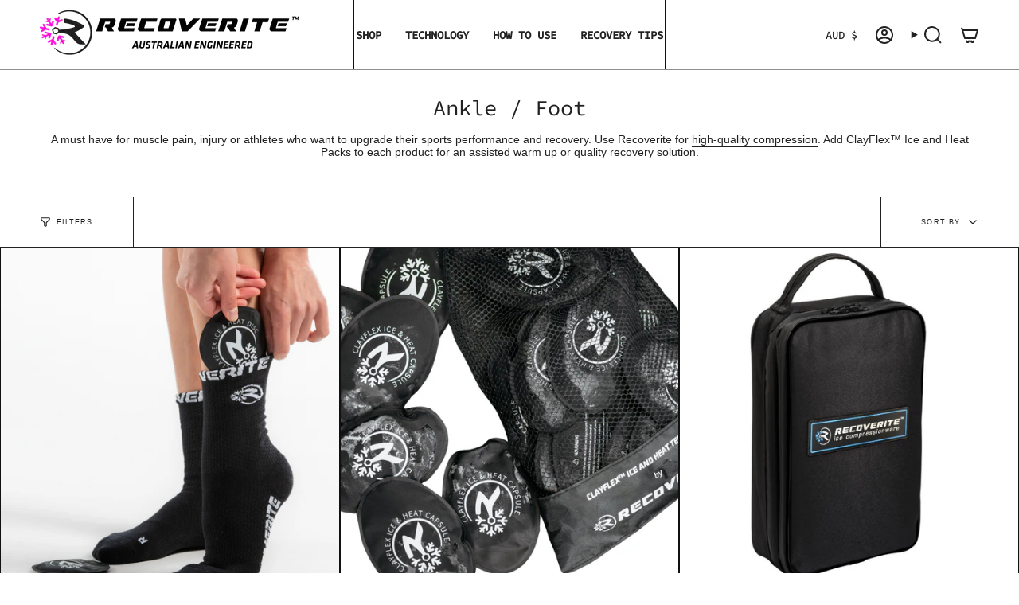

--- FILE ---
content_type: text/css
request_url: https://recoveritecompression.com/cdn/shop/t/7/assets/custom.css?v=146411443932527728001703260737
body_size: -182
content:
.collection__products .grid-outer{padding:0}div#CollectionLoop{gap:1px;background:#000}#TabCollections--template--20088814436677__9a6a42b8-2441-45ec-8dfa-d2bc55197417 .grid-outer,#Collection--template--20088814436677__34522010-e55a-4117-a0df-2cb72b9bc2de .grid-outer,.tabs__recommendation .grid-outer{padding:0;border:1px solid #111;border-width:1px 0}#TabCollections--template--20088814436677__9a6a42b8-2441-45ec-8dfa-d2bc55197417 .grid,#Collection--template--20088814436677__34522010-e55a-4117-a0df-2cb72b9bc2de .grid,.tabs__recommendation .grid{gap:1px;background:#111}.tabs__recommendation .grid{grid-template-columns:repeat(4,1fr)}.header__menu a{font-weight:700}.reviews__grid-item{border:1px solid #111;margin:0;padding:20px;border-width:1px 1px 1px 0}.reviews__grid-item:nth-child(1){border-width:1px}div#Reviews--template--20088814436677__93d09ecd-8c05-4b1c-8793-a69f2287d278 .reviews__grid.grid.grid--slider.section-padding.is-enabled{padding:0}.menu__block.menu__block--wide{padding:0!important}.site-footer{border:1px solid #111;border-width:1px 0}.locale-selectors__container{display:none}.grid.blog-listing{gap:0}.article.grid-item{border-width:1px 1px 1px 0!important;border-color:#111!important}.article.grid-item:nth-last-child(1){border-width:1px 0 1px 0!important}.blog-section .wrapper--full-padded{padding:0}.blog-section article.article.grid-item{border:1px solid #111!important}.collection__products .grid{background:#fff!important;gap:0!important}.collection__products .grid .grid-item{border:1px solid #111}@media screen and (min-width: 750px){.editorial{border-bottom:1px solid #111}.editorial__aside{border-right:1px solid #111}}@media screen and (min-width: 1012px){.header__desktop__bar__c{justify-content:center;border:1px solid #111;border-width:0 1px}.header__desktop__bar__l,.header__desktop__bar__c,.header__desktop__bar__r{width:33.3%}.menu__block.menu__block--wide{border-left:1px solid #111}.footer__block{padding:25px;border-right:1px solid #111}.footer__block:nth-last-child(1){border-right:0}}@media screen and (max-width: 584px){.article.grid-item{border-width:1px 0px 0px 0!important;border-color:#111!important}.article.grid-item:nth-last-child(1){border-width:1px 0 1px 0!important}}@media screen and (max-width: 749px){.footer__block{border-bottom:1px solid #111;padding:25px;margin:0}.footer__block:nth-last-child(1){border:none}.site-footer{padding:0 0 25px}.grid--mobile-slider .grid-item{margin-right:0}.grid--mobile-slider:after{background:#fff}}
/*# sourceMappingURL=/cdn/shop/t/7/assets/custom.css.map?v=146411443932527728001703260737 */


--- FILE ---
content_type: text/css
request_url: https://recoveritecompression.com/cdn/shop/t/7/assets/font-settings.css?v=99719419103681887341759343043
body_size: -123
content:
@font-face{font-family:Source Code Pro;font-weight:400;font-style:normal;font-display:swap;src:url(//recoveritecompression.com/cdn/fonts/source_code_pro/sourcecodepro_n4.057a1deeb017f07198e1e712ce5e03dbfb3c5dfa.woff2?h1=cmVjb3Zlcml0ZS5jb20uYXU&h2=cmVjb3Zlcml0ZWNvbXByZXNzaW9uLmNvbQ&h3=cmVjb3Zlcml0ZS1hdS1ldS5hY2NvdW50Lm15c2hvcGlmeS5jb20&h4=cmVjb3Zlcml0ZWNvbXByZXNzaW9uLmNvbS5hdQ&hmac=2a0e17dbd1c90d50b72092873da22994c5c55f783fdb41753acd2c065116a156) format("woff2"),url(//recoveritecompression.com/cdn/fonts/source_code_pro/sourcecodepro_n4.9575234ffbb5a688fb454ab8c917c06259a52d9f.woff?h1=cmVjb3Zlcml0ZS5jb20uYXU&h2=cmVjb3Zlcml0ZWNvbXByZXNzaW9uLmNvbQ&h3=cmVjb3Zlcml0ZS1hdS1ldS5hY2NvdW50Lm15c2hvcGlmeS5jb20&h4=cmVjb3Zlcml0ZWNvbXByZXNzaW9uLmNvbS5hdQ&hmac=617c453be5efd3bd44b0710a53438c05f1bb2a76ca05ae67416119397f13520e) format("woff")}@font-face{font-family:Figtree;font-weight:400;font-style:normal;font-display:swap;src:url(//recoveritecompression.com/cdn/fonts/figtree/figtree_n4.3c0838aba1701047e60be6a99a1b0a40ce9b8419.woff2?h1=cmVjb3Zlcml0ZS5jb20uYXU&h2=cmVjb3Zlcml0ZWNvbXByZXNzaW9uLmNvbQ&h3=cmVjb3Zlcml0ZS1hdS1ldS5hY2NvdW50Lm15c2hvcGlmeS5jb20&h4=cmVjb3Zlcml0ZWNvbXByZXNzaW9uLmNvbS5hdQ&hmac=ec806ef336e3d45d1f547fec74e849efb1768b8206871cd17841ee656ed20b7d) format("woff2"),url(//recoveritecompression.com/cdn/fonts/figtree/figtree_n4.c0575d1db21fc3821f17fd6617d3dee552312137.woff?h1=cmVjb3Zlcml0ZS5jb20uYXU&h2=cmVjb3Zlcml0ZWNvbXByZXNzaW9uLmNvbQ&h3=cmVjb3Zlcml0ZS1hdS1ldS5hY2NvdW50Lm15c2hvcGlmeS5jb20&h4=cmVjb3Zlcml0ZWNvbXByZXNzaW9uLmNvbS5hdQ&hmac=c5036600c82d00f13d745505ef86d03aeba869e34d4bae1916e613202f15c4d4) format("woff")}@font-face{font-family:Source Code Pro;font-weight:500;font-style:normal;font-display:swap;src:url(//recoveritecompression.com/cdn/fonts/source_code_pro/sourcecodepro_n5.63d97aa0043638dac5445725233f8ef915f96fe7.woff2?h1=cmVjb3Zlcml0ZS5jb20uYXU&h2=cmVjb3Zlcml0ZWNvbXByZXNzaW9uLmNvbQ&h3=cmVjb3Zlcml0ZS1hdS1ldS5hY2NvdW50Lm15c2hvcGlmeS5jb20&h4=cmVjb3Zlcml0ZWNvbXByZXNzaW9uLmNvbS5hdQ&hmac=a736a8392d7690d619dee3de77dd3be07e516ac42bf89c80fd952166d6739619) format("woff2"),url(//recoveritecompression.com/cdn/fonts/source_code_pro/sourcecodepro_n5.5bfa32c306339f6a196c81116f98dc47500a9bcd.woff?h1=cmVjb3Zlcml0ZS5jb20uYXU&h2=cmVjb3Zlcml0ZWNvbXByZXNzaW9uLmNvbQ&h3=cmVjb3Zlcml0ZS1hdS1ldS5hY2NvdW50Lm15c2hvcGlmeS5jb20&h4=cmVjb3Zlcml0ZWNvbXByZXNzaW9uLmNvbS5hdQ&hmac=8244768c74459aedbe906504609207e2756c0a1f4f959bc4fa7054071cc14c37) format("woff")}
/*# sourceMappingURL=/cdn/shop/t/7/assets/font-settings.css.map?v=99719419103681887341759343043 */


--- FILE ---
content_type: text/javascript; charset=UTF-8
request_url: https://cdn.cleansizecharts.net/store-scripts/cc-sizecharts-4896.js?v=20250820223253
body_size: 19344
content:
!function(){function e(e){var t=this;o.debug("placementAlignment: ",e.trigger.placementAlignment),o.debug("linkType: ",e.trigger.linkType),o.debug("trigger: ",e.trigger.trigger),o.debug("placementSelected: ",e.trigger.placementSelected),o.debug("placementProductForm: ",e.trigger.placementProductForm),o.debug("size chart country code: ",e.countryCode),o.debug("size chart language code: ",e.languageCode);var i="body.ccpops-scroll-locked {\n  overflow: hidden;\n  position: fixed;\n  width: 100%;\n}\n\n.ccpops-blockZ {\n  transition: background-color 1s, opacity 0.3s;\n  background-color: rgba(90, 90, 90, 0.8);\n  position: static;\n  top: 0;\n  right: 0;\n  bottom: 0;\n  left: 0;\n  overflow: hidden;\n}\n\n@media (min-width: 768px) {\n  .ccpops-blockZ.ccpops--hide-desktop {\n    display: none !important;\n  }\n}\n\n@media (max-width: 767px) {\n  .ccpops-blockZ.ccpops--hide-mobile {\n    display: none !important;\n  }\n}\n\n.ccpops--is-builder .ccpops-blockZ {\n  display: block !important;\n  position: absolute;\n  z-index: 2;\n}\n\n.ccpops-blockZ html, .ccpops-blockZ body, .ccpops-blockZ div, .ccpops-blockZ span, .ccpops-blockZ applet, .ccpops-blockZ object, .ccpops-blockZ iframe, .ccpops-blockZ h1, .ccpops-blockZ h2, .ccpops-blockZ h3, .ccpops-blockZ h4, .ccpops-blockZ h5, .ccpops-blockZ h6, .ccpops-blockZ p, .ccpops-blockZ blockquote, .ccpops-blockZ pre, .ccpops-blockZ a, .ccpops-blockZ abbr, .ccpops-blockZ acronym, .ccpops-blockZ address,\n.ccpops-blockZ big, .ccpops-blockZ cite, .ccpops-blockZ code, .ccpops-blockZ del, .ccpops-blockZ dfn, .ccpops-blockZ em, .ccpops-blockZ img, .ccpops-blockZ ins, .ccpops-blockZ kbd, .ccpops-blockZ q, .ccpops-blockZ s, .ccpops-blockZ samp, .ccpops-blockZ small, .ccpops-blockZ strike, .ccpops-blockZ strong, .ccpops-blockZ sub, .ccpops-blockZ sup, .ccpops-blockZ tt, .ccpops-blockZ var, .ccpops-blockZ b, .ccpops-blockZ u, .ccpops-blockZ i, .ccpops-blockZ center,\n.ccpops-blockZ dl, .ccpops-blockZ dt, .ccpops-blockZ dd, .ccpops-blockZ ol, .ccpops-blockZ ul, .ccpops-blockZ li, .ccpops-blockZ fieldset, .ccpops-blockZ form, .ccpops-blockZ label, .ccpops-blockZ legend, .ccpops-blockZ article,\n.ccpops-blockZ aside, .ccpops-blockZ canvas, .ccpops-blockZ details, .ccpops-blockZ embed, .ccpops-blockZ figure, .ccpops-blockZ figcaption, .ccpops-blockZ footer, .ccpops-blockZ header, .ccpops-blockZ hgroup, .ccpops-blockZ menu, .ccpops-blockZ nav, .ccpops-blockZ output, .ccpops-blockZ ruby, .ccpops-blockZ section,\n.ccpops-blockZ summary, .ccpops-blockZ time, .ccpops-blockZ mark, .ccpops-blockZ audio, .ccpops-blockZ video {\n  margin: 0;\n  padding: 0;\n  border: 0;\n  font-size: 100%;\n  font-family: inherit;\n  vertical-align: baseline;\n  box-sizing: border-box;\n}\n\n.ccpops-blockZ table, .ccpops-blockZ thead, .ccpops-blockZ tbody, .ccpops-blockZ tr, .ccpops-blockZ td {\n  margin: 0;\n  padding: 0;\n  font-size: 100%;\n  font: inherit;\n  vertical-align: baseline;\n  border: none;\n}\n\n.ccpops-veil {\n  transition: background-color 1s, opacity 0.3s;\n  background-color: rgba(90, 90, 90, 0.8);\n  position: fixed;\n  top: 0;\n  right: 0;\n  bottom: 0;\n  left: 0;\n  overflow: hidden;\n  z-index: 999999999;\n  display: none;\n}\n\n@media (min-width: 768px) {\n  .ccpops-veil.ccpops--hide-desktop {\n    display: none !important;\n  }\n}\n\n@media (max-width: 767px) {\n  .ccpops-veil.ccpops--hide-mobile {\n    display: none !important;\n  }\n}\n\n.ccpops--is-builder .ccpops-veil {\n  display: block !important;\n  position: absolute;\n  z-index: 2;\n}\n\n.ccpops-veil html, .ccpops-veil body, .ccpops-veil div, .ccpops-veil span, .ccpops-veil applet, .ccpops-veil object, .ccpops-veil iframe, .ccpops-veil h1, .ccpops-veil h2, .ccpops-veil h3, .ccpops-veil h4, .ccpops-veil h5, .ccpops-veil h6, .ccpops-veil p, .ccpops-veil blockquote, .ccpops-veil pre, .ccpops-veil a, .ccpops-veil abbr, .ccpops-veil acronym, .ccpops-veil address,\n.ccpops-veil big, .ccpops-veil cite, .ccpops-veil code, .ccpops-veil del, .ccpops-veil dfn, .ccpops-veil em, .ccpops-veil img, .ccpops-veil ins, .ccpops-veil kbd, .ccpops-veil q, .ccpops-veil s, .ccpops-veil samp, .ccpops-veil small, .ccpops-veil strike, .ccpops-veil strong, .ccpops-veil sub, .ccpops-veil sup, .ccpops-veil tt, .ccpops-veil var, .ccpops-veil b, .ccpops-veil u, .ccpops-veil i, .ccpops-veil center,\n.ccpops-veil dl, .ccpops-veil dt, .ccpops-veil dd, .ccpops-veil ol, .ccpops-veil ul, .ccpops-veil li, .ccpops-veil fieldset, .ccpops-veil form, .ccpops-veil label, .ccpops-veil legend, .ccpops-veil article,\n.ccpops-veil aside, .ccpops-veil canvas, .ccpops-veil details, .ccpops-veil embed, .ccpops-veil figure, .ccpops-veil figcaption, .ccpops-veil footer, .ccpops-veil header, .ccpops-veil hgroup, .ccpops-veil menu, .ccpops-veil nav, .ccpops-veil output, .ccpops-veil ruby, .ccpops-veil section,\n.ccpops-veil summary, .ccpops-veil time, .ccpops-veil mark, .ccpops-veil audio, .ccpops-veil video {\n  margin: 0;\n  padding: 0;\n  border: 0;\n  font-size: 100%;\n  font-family: inherit;\n  vertical-align: baseline;\n  box-sizing: border-box;\n}\n\n.ccpops-veil table, .ccpops-veil thead, .ccpops-veil tbody, .ccpops-veil tr, .ccpops-veil td {\n  margin: 0;\n  padding: 0;\n  font-size: 100%;\n  font: inherit;\n  vertical-align: baseline;\n  border: none;\n}\n\n.ccpops-popup-container {\n  position: absolute;\n}\n\n.ccpops-popup--has-position-central .ccpops-popup-container {\n  transform: translate3d(0, -50%, 0);\n  top: 50%;\n  left: 2.5%;\n  right: 2.5%;\n}\n\n@media (min-width: 768px) {\n  .ccpops-popup--has-position-central .ccpops-popup-container {\n    left: 50%;\n    top: 50%;\n    height: auto;\n    right: auto;\n    bottom: auto;\n    transform: translate3d(-50%, -50%, 0);\n  }\n}\n\n.ccpops-popup--has-position-right .ccpops-popup-container {\n  top: 0;\n  height: 100%;\n  right: 0;\n}\n\n@media (max-width: 767px) {\n  .ccpops-popup--has-position-right .ccpops-popup-container {\n    left: 0;\n  }\n}\n\n.ccpops-popup--has-position-full .ccpops-popup-container {\n  top: 0;\n  left: 0;\n  height: 100%;\n  width: 100%;\n  max-width: none;\n}\n\n.ccpops-popup-container .ccpops-popup-container__close {\n  position: absolute;\n  z-index: 1;\n  display: flex;\n  align-items: center;\n  text-align: center;\n  transition: all 0.5s;\n  cursor: pointer;\n}\n\n.ccpops-popup--has-popup-size-small .ccpops-popup-container .ccpops-popup-container__close {\n  font-size: 15px;\n}\n\n.ccpops-popup--has-popup-size-medium .ccpops-popup-container .ccpops-popup-container__close {\n  font-size: 24px;\n}\n\n.ccpops-popup--has-popup-size-large .ccpops-popup-container .ccpops-popup-container__close {\n  font-size: 24px;\n}\n\n.ccpops-popup-container .ccpops-popup-container__close svg {\n  fill: currentColor;\n  margin: 0 auto;\n}\n\n.ccpops-popup-container .ccpops-popup-container__close--style1 {\n  background-color: #ffffff;\n  border-radius: 50%;\n  height: 1.5em;\n  width: 1.5em;\n  top: -0.75em;\n  right: -0.75em;\n  box-shadow: 0 0 3px 0 rgba(60, 60, 60, 0.4);\n}\n\n.ccpops-popup--has-position-right .ccpops-popup-container .ccpops-popup-container__close--style1, .ccpops-popup--has-position-full .ccpops-popup-container .ccpops-popup-container__close--style1 {\n  top: 0.2em;\n  right: 0.2em;\n}\n\n@media (max-width: 767px) {\n  .ccpops-popup-container .ccpops-popup-container__close--style1 {\n    top: -7px;\n    right: -7px;\n    height: 1.3em;\n    width: 1.3em;\n  }\n}\n\n.ccpops-popup-container .ccpops-popup-container__close--style1 svg {\n  height: 0.8em;\n  width: 0.8em;\n}\n\n.ccpops-popup-container .ccpops-popup-container__close--style2 {\n  top: 0.5em;\n  right: 0.5em;\n  height: 1em;\n  width: 1em;\n}\n\n.ccpops-popup-container .ccpops-popup-container__close--style2 svg {\n  height: 1em;\n  width: 1em;\n}\n\n.ccpops-popup {\n  transition-property: padding, border-radius, box-shadow, font-size, width;\n  transition-duration: 0.5s;\n  display: flex;\n  background-size: cover;\n  background-repeat: no-repeat;\n  background-position: center center;\n  height: 100%;\n  overflow: hidden;\n}\n\n.ccpops-popup--has-align-items-top .ccpops-popup {\n  align-items: flex-start;\n}\n\n.ccpops-popup--has-align-items-center .ccpops-popup {\n  align-items: center;\n}\n\n.ccpops-popup--has-position-central .ccpops-popup {\n  max-height: 85vh;\n}\n\n.ccpops-popup--has-popup-size-small.ccpops-popup--has-position-right .ccpops-popup, .ccpops-popup--has-popup-size-small.ccpops-popup--has-position-central .ccpops-popup {\n  font-size: 13px;\n  width: 100%;\n}\n\n@media (min-width: 768px) {\n  .ccpops-popup--has-popup-size-small.ccpops-popup--has-position-right .ccpops-popup, .ccpops-popup--has-popup-size-small.ccpops-popup--has-position-central .ccpops-popup {\n    width: 400px;\n  }\n}\n\n@media (min-width: 768px) and (max-width: 1200px) {\n  .ccpops--is-builder .ccpops-popup--has-popup-size-small.ccpops-popup--has-position-right .ccpops-popup, .ccpops--is-builder .ccpops-popup--has-popup-size-small.ccpops-popup--has-position-central .ccpops-popup {\n    font-size: 10px;\n    width: 300px;\n  }\n}\n\n@media (min-width: 400px) {\n  .ccpops-popup--has-popup-size-small.ccpops-popup--has-position-right .ccpops-popup {\n    width: 400px;\n  }\n}\n\n.ccpops-popup--has-popup-size-medium.ccpops-popup--has-position-right .ccpops-popup, .ccpops-popup--has-popup-size-medium.ccpops-popup--has-position-central .ccpops-popup {\n  font-size: 17px;\n  width: 100%;\n}\n\n@media (min-width: 768px) {\n  .ccpops-popup--has-popup-size-medium.ccpops-popup--has-position-right .ccpops-popup, .ccpops-popup--has-popup-size-medium.ccpops-popup--has-position-central .ccpops-popup {\n    width: 550px;\n  }\n}\n\n@media (min-width: 768px) and (max-width: 1200px) {\n  .ccpops--is-builder .ccpops-popup--has-popup-size-medium.ccpops-popup--has-position-right .ccpops-popup, .ccpops--is-builder .ccpops-popup--has-popup-size-medium.ccpops-popup--has-position-central .ccpops-popup {\n    font-size: 13px;\n    width: 350px;\n  }\n}\n\n.ccpops-popup--has-popup-size-large.ccpops-popup--has-position-right .ccpops-popup, .ccpops-popup--has-popup-size-large.ccpops-popup--has-position-central .ccpops-popup {\n  font-size: 22px;\n  width: 100%;\n}\n\n@media (min-width: 768px) {\n  .ccpops-popup--has-popup-size-large.ccpops-popup--has-position-right .ccpops-popup, .ccpops-popup--has-popup-size-large.ccpops-popup--has-position-central .ccpops-popup {\n    width: 700px;\n  }\n}\n\n@media (min-width: 768px) and (max-width: 1309px) {\n  .ccpops--is-builder .ccpops-popup--has-popup-size-large.ccpops-popup--has-position-right .ccpops-popup, .ccpops--is-builder .ccpops-popup--has-popup-size-large.ccpops-popup--has-position-central .ccpops-popup {\n    font-size: 13px;\n    width: 400px;\n  }\n}\n\n@media (min-width: 1310px) and (max-width: 1440px) {\n  .ccpops--is-builder .ccpops-popup--has-popup-size-large.ccpops-popup--has-position-right .ccpops-popup, .ccpops--is-builder .ccpops-popup--has-popup-size-large.ccpops-popup--has-position-central .ccpops-popup {\n    font-size: 14px;\n    width: 600px;\n  }\n}\n\n.ccpops-popup--has-border-radius-small .ccpops-popup {\n  border-radius: 0.3em;\n}\n\n.ccpops-popup--has-border-radius-medium .ccpops-popup {\n  border-radius: 5px;\n}\n\n.ccpops-popup--has-border-radius-large .ccpops-popup {\n  border-radius: 1em;\n}\n\n.ccpops-popup--has-position-right .ccpops-popup {\n  border-top-right-radius: 0;\n  border-bottom-right-radius: 0;\n}\n\n.ccpops-popup--has-position-full .ccpops-popup {\n  border-radius: 0;\n}\n\n.ccpops-popup--has-box-shadow-small .ccpops-popup {\n  box-shadow: 1px 1px 3px 1px rgba(80, 80, 80, 0.3);\n}\n\n.ccpops-popup--has-box-shadow-medium .ccpops-popup {\n  box-shadow: 0 -1.8px 2.2px rgba(0, 0, 0, 0.034), 0 3.7px 5.3px rgba(0, 0, 0, 0.048), 0 9.5px 10px rgba(0, 0, 0, 0.06), 0 19.3px 17.9px rgba(0, 0, 0, 0.072), 0 38.8px 33.4px rgba(0, 0, 0, 0.086), 0 97px 80px rgba(0, 0, 0, 0.12);\n}\n\n.ccpops-popup--has-box-shadow-large .ccpops-popup {\n  box-shadow: 6px 6px 7px 2px rgba(40, 40, 40, 0.3);\n}\n\n.ccpops-popup--has-box-shadow-small.ccpops-popup--has-position-right .ccpops-popup {\n  box-shadow: 0 0 3px 1px rgba(80, 80, 80, 0.3);\n}\n\n.ccpops-popup--has-box-shadow-medium.ccpops-popup--has-position-right .ccpops-popup {\n  box-shadow: 0 -1.8px 2.2px rgba(0, 0, 0, 0.034), 0 3.7px 5.3px rgba(0, 0, 0, 0.048), 0 9.5px 10px rgba(0, 0, 0, 0.06), 0 19.3px 17.9px rgba(0, 0, 0, 0.072), 0 38.8px 33.4px rgba(0, 0, 0, 0.086), 0 97px 80px rgba(0, 0, 0, 0.12);\n}\n\n.ccpops-popup--has-box-shadow-large.ccpops-popup--has-position-right .ccpops-popup {\n  box-shadow: 0 0 7px 2px rgba(40, 40, 40, 0.3);\n}\n\n.ccpops-popup--has-image-position-top .ccpops-popup {\n  flex-direction: column;\n}\n\n.ccpops-popup--has-image-position-bottom .ccpops-popup {\n  flex-direction: column-reverse;\n}\n\n.ccpops-popup--has-image-position-low .ccpops-popup {\n  flex-direction: row;\n}\n\n.ccpops-popup--has-image-position-right .ccpops-popup {\n  flex-direction: row-reverse;\n}\n\n.ccpops-popup .ccpops-popup__image {\n  pointer-events: none;\n  touch-action: none;\n}\n\n.ccpops-popup--has-image-position-top .ccpops-popup .ccpops-popup__image, .ccpops-popup--has-image-position-bottom .ccpops-popup .ccpops-popup__image {\n  display: block;\n  width: 100%;\n  height: 30vh;\n  object-fit: cover;\n}\n\n.ccpops-popup--has-image-position-left .ccpops-popup .ccpops-popup__image, .ccpops-popup--has-image-position-right .ccpops-popup .ccpops-popup__image {\n  background-position: center center;\n  background-repeat: no-repeat;\n  width: 32%;\n  top: 0;\n  bottom: 0;\n  right: 0;\n  left: 0;\n  position: absolute;\n}\n\n@media (max-width: 767px) {\n  .ccpops-popup--has-image-position-left .ccpops-popup .ccpops-popup__image, .ccpops-popup--has-image-position-right .ccpops-popup .ccpops-popup__image {\n    display: none;\n  }\n}\n\n.ccpops-popup--has-image-position-left .ccpops-popup .ccpops-popup__image {\n  right: auto !important;\n  left: 0;\n  bottom: 0;\n  border-top-left-radius: inherit;\n  border-bottom-left-radius: inherit;\n}\n\n.ccpops-popup--has-image-position-right .ccpops-popup .ccpops-popup__image {\n  left: auto !important;\n  right: 0;\n  bottom: 0;\n  border-top-right-radius: inherit;\n  border-bottom-right-radius: inherit;\n}\n\n.ccpops-popup--has-image-stretch-false .ccpops-popup .ccpops-popup__image {\n  background-size: contain;\n  object-fit: contain;\n}\n\n.ccpops-popup--has-image-stretch-true .ccpops-popup .ccpops-popup__image {\n  background-size: cover;\n  object-fit: cover;\n}\n\n.ccpops-popup .ccpops-popup__content {\n  width: 100%;\n  line-height: 1.4em;\n  word-wrap: break-word;\n  flex-grow: 1;\n  max-height: 100%;\n  overflow-y: auto;\n  overflow-x: hidden;\n  font-size: 1em;\n  transition: padding 0.5s;\n  text-align: left;\n}\n\n@media (max-width: 767px) {\n  .ccpops-popup .ccpops-popup__content {\n    overflow-y: scroll;\n    -webkit-overflow-scrolling: touch;\n  }\n}\n\n.ccpops-popup--has-padding-none .ccpops-popup .ccpops-popup__content {\n  padding-left: 0;\n  padding-right: 0;\n}\n\n.ccpops-popup--has-padding-small .ccpops-popup .ccpops-popup__content {\n  padding: 2.5%;\n}\n\n.ccpops-popup--has-padding-medium .ccpops-popup .ccpops-popup__content {\n  padding: 3.5%;\n}\n\n.ccpops-popup--has-padding-large .ccpops-popup .ccpops-popup__content {\n  padding: 10%;\n}\n\n.ccpops-popup--has-position-full.ccpops-popup--has-padding-small .ccpops-popup .ccpops-popup__content {\n  padding-top: 3.75%;\n  padding-bottom: 3.75%;\n}\n\n.ccpops-popup--has-position-full.ccpops-popup--has-padding-medium .ccpops-popup .ccpops-popup__content {\n  padding-top: 3.5%;\n  padding-bottom: 3.5%;\n}\n\n.ccpops-popup--has-position-full.ccpops-popup--has-padding-large .ccpops-popup .ccpops-popup__content {\n  padding-top: 6.6666666667%;\n  padding-bottom: 6.6666666667%;\n}\n\n.ccpops-popup--has-position-full.ccpops-popup--has-popup-size-small .ccpops-popup .ccpops-popup__content {\n  font-size: 0.9em;\n}\n\n@media (min-width: 768px) {\n  .ccpops-popup--has-position-full.ccpops-popup--has-popup-size-small .ccpops-popup .ccpops-popup__content {\n    font-size: 1.2em;\n  }\n}\n\n.ccpops-popup--has-position-full.ccpops-popup--has-popup-size-medium .ccpops-popup .ccpops-popup__content {\n  font-size: 1em;\n}\n\n@media (min-width: 768px) {\n  .ccpops-popup--has-position-full.ccpops-popup--has-popup-size-medium .ccpops-popup .ccpops-popup__content {\n    font-size: 1.4em;\n  }\n}\n\n.ccpops-popup--has-position-full.ccpops-popup--has-popup-size-large .ccpops-popup .ccpops-popup__content {\n  font-size: 1.1em;\n}\n\n@media (min-width: 768px) {\n  .ccpops-popup--has-position-full.ccpops-popup--has-popup-size-large .ccpops-popup .ccpops-popup__content {\n    font-size: 1.6em;\n  }\n}\n\n.ccpops-popup--has-position-central .ccpops-popup .ccpops-popup__content {\n  max-height: 80vh;\n}\n\n.ccpops-popup--has-image-position-left .ccpops-popup .ccpops-popup__content {\n  width: 100%;\n  padding-left: 3.5%;\n}\n\n@media (min-width: 768px) {\n  .ccpops-popup--has-image-position-left .ccpops-popup .ccpops-popup__content {\n    padding-left: 32%;\n  }\n}\n\n.ccpops-popup--has-image-position-right .ccpops-popup .ccpops-popup__content {\n  width: 100%;\n  padding-left: 3.5%;\n}\n\n@media (min-width: 768px) {\n  .ccpops-popup--has-image-position-right .ccpops-popup .ccpops-popup__content {\n    padding-right: 32%;\n  }\n}\n\n.ccpops-popup--has-image-position-left.ccpops-popup--has-padding-small .ccpops-popup .ccpops-popup__content {\n  padding-left: calc(32% + 2.5%);\n}\n\n@media (max-width: 767px) {\n  .ccpops-popup--has-image-position-left.ccpops-popup--has-padding-small .ccpops-popup .ccpops-popup__content {\n    padding-left: 2.5%;\n  }\n}\n\n.ccpops-popup--has-image-position-left.ccpops-popup--has-padding-medium .ccpops-popup .ccpops-popup__content {\n  padding-left: calc(32% + 3.5%);\n}\n\n@media (max-width: 767px) {\n  .ccpops-popup--has-image-position-left.ccpops-popup--has-padding-medium .ccpops-popup .ccpops-popup__content {\n    padding-left: 3.5%;\n  }\n}\n\n.ccpops-popup--has-image-position-left.ccpops-popup--has-padding-large .ccpops-popup .ccpops-popup__content {\n  padding-left: calc(32% + 10%);\n}\n\n@media (max-width: 767px) {\n  .ccpops-popup--has-image-position-left.ccpops-popup--has-padding-large .ccpops-popup .ccpops-popup__content {\n    padding-left: 10%;\n  }\n}\n\n.ccpops-popup--has-image-position-right.ccpops-popup--has-padding-small .ccpops-popup .ccpops-popup__content {\n  padding-right: calc(32% + 2.5%);\n}\n\n@media (max-width: 767px) {\n  .ccpops-popup--has-image-position-right.ccpops-popup--has-padding-small .ccpops-popup .ccpops-popup__content {\n    padding-right: 2.5%;\n  }\n}\n\n.ccpops-popup--has-image-position-right.ccpops-popup--has-padding-medium .ccpops-popup .ccpops-popup__content {\n  padding-right: calc(32% + 3.5%);\n}\n\n@media (max-width: 767px) {\n  .ccpops-popup--has-image-position-right.ccpops-popup--has-padding-medium .ccpops-popup .ccpops-popup__content {\n    padding-right: 3.5%;\n  }\n}\n\n.ccpops-popup--has-image-position-right.ccpops-popup--has-padding-large .ccpops-popup .ccpops-popup__content {\n  padding-right: calc(32% + 10%);\n}\n\n@media (max-width: 767px) {\n  .ccpops-popup--has-image-position-right.ccpops-popup--has-padding-large .ccpops-popup .ccpops-popup__content {\n    padding-right: 10%;\n  }\n}\n\n.ccpops-popup .ccpops-popup__content .ccpops-button {\n  padding: 1em 1.3em;\n  display: inline-block;\n  text-decoration: none;\n  letter-spacing: 0.03em;\n}\n\n.ccpops-popup--has-border-small .ccpops-popup .ccpops-popup__content .ccpops-button, .ccpops-popup--has-border-radius-medium .ccpops-popup .ccpops-popup__content .ccpops-button, .ccpops-popup--has-border-radius-large .ccpops-popup .ccpops-popup__content .ccpops-button {\n  border-radius: 4px;\n}\n\n.ccpops-popup .ccpops-popup__content .ccpops-table, .ccpops-popup .ccpops-popup__content table {\n  border-color: currentColor;\n}\n\n.ccpops-popup .ccpops-popup__content .ccpops-popup__content__top-text, .ccpops-popup .ccpops-popup__content .ccpops-popup__content__bottom-text, .ccpops-popup .ccpops-popup__content .ccpops-popup__content__table {\n  padding: 0;\n  width: 100%;\n  transition: max-width 0.5s;\n  max-width: 100%;\n}\n\n.ccpops-popup .ccpops-popup__content .ccpops-popup__content__top-text {\n  padding-bottom: 1em;\n}\n\n.ccpops-popup .ccpops-popup__content .ccpops-popup__content__bottom-text {\n  padding-top: 1em;\n}\n\n.ccpops-popup .ccpops-popup__content .ccpops-popup__content__table {\n  overflow-x: auto;\n}\n\n@media (max-width: 768px) {\n  .ccpops-popup .ccpops-popup__content .ccpops-popup__content__table {\n    width: calc(100vw - 7%);\n  }\n}\n\n.ccpops-popup .ccpops-popup__content .ccpops-popup__content__table.ccpops-popup__content__table-center {\n  text-align: center;\n}\n\n.ccpops-popup .ccpops-popup__content .ccpops-popup__wrap-content {\n  height: 610px;\n  display: flex;\n  flex-direction: column;\n  justify-content: space-between;\n}\n\n.ccpops-popup .ccpops-popup__content p {\n  margin-bottom: 1em;\n  color: inherit;\n}\n\n.ccpops-popup .ccpops-popup__content p \u003e span {\n  line-height: 1.5em;\n  display: inline-block;\n}\n\n.ccpops-popup .ccpops-popup__content p:last-child {\n  margin-bottom: 0;\n}\n\n.ccpops-popup .ccpops-popup__content h1, .ccpops-popup .ccpops-popup__content h2, .ccpops-popup .ccpops-popup__content h3, .ccpops-popup .ccpops-popup__content h4, .ccpops-popup .ccpops-popup__content h5, .ccpops-popup .ccpops-popup__content h6 {\n  line-height: 1em;\n  font-weight: bold;\n  color: inherit;\n  margin-bottom: 10px;\n}\n\n.ccpops-popup .ccpops-popup__content h1 \u003e span, .ccpops-popup .ccpops-popup__content h2 \u003e span, .ccpops-popup .ccpops-popup__content h3 \u003e span, .ccpops-popup .ccpops-popup__content h4 \u003e span, .ccpops-popup .ccpops-popup__content h5 \u003e span, .ccpops-popup .ccpops-popup__content h6 \u003e span {\n  line-height: 1em;\n}\n\n.ccpops-popup .ccpops-popup__content h1 {\n  font-size: 2em;\n}\n\n.ccpops-popup .ccpops-popup__content h2 {\n  font-size: 1.75em;\n}\n\n.ccpops-popup .ccpops-popup__content h3 {\n  font-size: 1.5em;\n}\n\n.ccpops-popup .ccpops-popup__content h4 {\n  font-size: 1.25em;\n}\n\n.ccpops-popup .ccpops-popup__content h5 {\n  font-size: 1em;\n}\n\n.ccpops-popup .ccpops-popup__content h6 {\n  font-size: 0.75em;\n}\n\n.ccpops-popup .ccpops-popup__content img {\n  max-width: 100%;\n  height: auto;\n}\n\n.ccpops-popup .ccpops-popup__content__powered-by {\n  position: absolute;\n  color: inherit;\n  transition: color 0.3s;\n}\n\n.ccpops-popup--has-position-central .ccpops-popup .ccpops-popup__content__powered-by {\n  right: 0;\n  bottom: -1.5em;\n  color: #fff;\n}\n\n.ccpops-popup--has-dark-powered-by-text .ccpops-popup .ccpops-popup__content__powered-by {\n  color: #222;\n}\n\n.ccpops-popup--has-position-full .ccpops-popup .ccpops-popup__content__powered-by, .ccpops-popup--has-position-right .ccpops-popup .ccpops-popup__content__powered-by {\n  right: 1em;\n  bottom: 0.5em;\n}\n\n@media (max-width: 767px) {\n  .ccpops-popup--has-position-full .ccpops-popup .ccpops-popup__content__powered-by, .ccpops-popup--has-position-right .ccpops-popup .ccpops-popup__content__powered-by {\n    position: static;\n    text-align: right;\n  }\n}\n\n.ccpops-popup .ccpops-popup__content__powered-by a {\n  font-size: 11px;\n  color: inherit;\n  text-decoration: none;\n}\n\n.ccpops-popup--has-popup-size-small .ccpops-popup .ccpops-popup__content__powered-by a {\n  font-size: 10px;\n}\n\n.ccpops-popup table,\n.ccpops-inline table,\n.mce-content-body table {\n  border-collapse: collapse !important;\n  table-layout: fixed !important;\n  width: 100% !important;\n  font-size: 14px;\n  background-color: transparent;\n}\n\n@media (max-width: 767px) {\n  .ccpops-popup table,\n  .ccpops-inline table {\n    width: auto !important;\n    min-width: 100%;\n  }\n}\n\n.ccpops-popup tbody, .ccpops-popup thead, .ccpops-popup tr, .ccpops-popup td, .ccpops-popup th,\n.ccpops-inline tbody, .ccpops-inline thead, .ccpops-inline tr, .ccpops-inline td, .ccpops-inline th,\n.mce-content-body tbody, .mce-content-body thead, .mce-content-body tr, .mce-content-body td, .mce-content-body th {\n  border-color: inherit;\n  width: auto !important;\n}\n\n.ccpops-popup tr,\n.ccpops-inline tr,\n.mce-content-body tr {\n  border: none;\n  border-color: inherit;\n}\n\n.ccpops-popup td, .ccpops-popup th,\n.ccpops-inline td, .ccpops-inline th,\n.mce-content-body td, .mce-content-body th {\n  height: auto !important;\n  border-width: 1px;\n  border-style: solid;\n  padding: 0.1em 0.3em;\n  text-align: center;\n  vertical-align: middle;\n  line-height: 1.7em;\n  background: transparent;\n  background-color: transparent;\n}\n\n.ccpops-popup tr:after, .ccpops-popup td:after, .ccpops-popup th:after, .ccpops-popup td:before, .ccpops-popup th:before,\n.ccpops-inline tr:after, .ccpops-inline td:after, .ccpops-inline th:after, .ccpops-inline td:before, .ccpops-inline th:before,\n.mce-content-body tr:after, .mce-content-body td:after, .mce-content-body th:after, .mce-content-body td:before, .mce-content-body th:before {\n  display: none !important;\n}\n\n/*Table custom classes*/\n\n.ccpops-popup table.ccpops-table--odd-stripes tbody tr:nth-child(odd) td,\n.ccpops-inline table.ccpops-table--odd-stripes tbody tr:nth-child(odd) td,\n.mce-content-body table.ccpops-table--odd-stripes tbody tr:nth-child(odd) td {\n  background-color: #f2f2f2;\n}\n\n.ccpops-popup table.ccpops-table--even-stripes tbody tr:nth-child(even) td,\n.ccpops-inline table.ccpops-table--even-stripes tbody tr:nth-child(even) td,\n.mce-content-body table.ccpops-table--even-stripes tbody tr:nth-child(even) td {\n  background-color: #f2f2f2;\n}\n\n.ccpops-popup table.ccpops-table--bottom-border-only td, .ccpops-popup table.ccpops-table--bottom-border-only th,\n.ccpops-inline table.ccpops-table--bottom-border-only td, .ccpops-inline table.ccpops-table--bottom-border-only th,\n.mce-content-body table.ccpops-table--bottom-border-only td, .mce-content-body table.ccpops-table--bottom-border-only th {\n  border-left: none;\n  border-top: none;\n  border-right: none;\n}\n\n.ccpops-popup table.ccpops-table--top-border-only td, .ccpops-popup table.ccpops-table--top-border-only th,\n.ccpops-inline table.ccpops-table--top-border-only td, .ccpops-inline table.ccpops-table--top-border-only th,\n.mce-content-body table.ccpops-table--top-border-only td, .mce-content-body table.ccpops-table--top-border-only th {\n  border-left: none;\n  border-bottom: none;\n  border-right: none;\n}\n\n.ccpops-popup table.ccpops-table--side-border-only td, .ccpops-popup table.ccpops-table--side-border-only th,\n.mce-content-body table.ccpops-table--side-border-only td, .mce-content-body table.ccpops-table--side-border-only th {\n  border-bottom: none;\n  border-top: none;\n}\n\n.ccpops-popup-tabs {\n  display: flex;\n  flex-flow: row nowrap;\n  text-align: center;\n  margin-bottom: 22px !important;\n  box-shadow: 0px 2px 4px 0px rgba(0, 0, 0, 0.2);\n}\n\n.ccpops-popup-tab {\n  flex: 1 0 auto;\n  padding: 10px 0px !important;\n  margin: 0px 20px !important;\n}\n\n.ccpops-popup-tab:hover {\n  cursor: pointer;\n  border-bottom: 3px solid #ccc;\n}\n\n.ccpops-popup-tab.active {\n  border-bottom: 3px solid #5c6ac4;\n}\n\n.ccpops-popup-tab-content {\n  margin: 0 auto 4rem auto;\n  border-radius: 2px;\n  transition: all 0.3s cubic-bezier(0.25, 0.8, 0.25, 1);\n}\n\n.ccpops-popup-text-field {\n  padding: 10px;\n  width: 100%;\n  font-size: 1.3em;\n}\n\n.ccpops-popup-select-field {\n  padding: 10px;\n  width: 100%;\n  font-size: 1.3em;\n}\n\n.ccpops-popup__active_unit_button {\n  color: #006fbb;\n}\n\n.ccpops-popup__active_unit_button:hover {\n  text-decoration: underline;\n}\n\n.conversion-processing-text {\n  font-weight: bold;\n}\n\n#ccpops-popup-submit-button,\n#ccpops-popup__recommendation-size,\n#ccpops-popup__recommendation-size-btn-step-1,\n#ccpops-popup__add-to-cart,\n#ccpops-popup__recommendation-size-bk-btn-step-1,\n#ccpops-popup__recommendation-size-bk-btn-step-2,\n.ccpops-popup__unit_button {\n  -webkit-filter: brightness(1);\n          filter: brightness(1);\n  cursor: pointer;\n}\n\n#ccpops-popup-submit-button:hover,\n#ccpops-popup__recommendation-size:hover,\n#ccpops-popup__recommendation-size-btn-step-1:hover,\n#ccpops-popup__add-to-cart:hover,\n#ccpops-popup__recommendation-size-bk-btn-step-1:hover,\n#ccpops-popup__recommendation-size-bk-btn-step-2:hover {\n  -webkit-filter: brightness(0.8);\n          filter: brightness(0.8);\n}\n\n#ccpops-popup-submit-button, #ccpops-popup__recommendation-size, #ccpops-popup__recommendation-size-btn-step-1, #ccpops-popup__add-to-cart {\n  display: flex;\n  width: 100%;\n  justify-content: center;\n  padding: 0.5em 1em;\n  font-size: 1em;\n  border: 1px solid #3f4eae;\n  border-radius: 3px;\n  color: #fff;\n}\n\n#ccpops-popup-submit-button:disabled, #ccpops-popup__recommendation-size:disabled, #ccpops-popup__recommendation-size-btn-step-1:disabled, #ccpops-popup__add-to-cart:disabled {\n  pointer-events: none;\n  border-color: var(--p-color-border-disabled);\n  -webkit-filter: brightness(0.8);\n          filter: brightness(0.8);\n  box-shadow: none;\n}\n\n#ccpops-popup-submit-button:hover, #ccpops-popup__recommendation-size:hover, #ccpops-popup__recommendation-size-btn-step-1:hover, #ccpops-popup__add-to-cart:hover {\n  color: white;\n  text-decoration: none;\n}\n\n#ccpops-popup__recommendation-size-bk-btn-step-1, #ccpops-popup__recommendation-size-bk-btn-step-2 {\n  display: flex;\n  width: 100%;\n  justify-content: center;\n  padding: 0.5em 1em;\n  font-size: 1em;\n  border: 1px solid #c4cdd5;\n  border-radius: 3px;\n  color: #212b36;\n}\n\n.ccpops-popup-recommendation-size-footer {\n  display: flex;\n  justify-content: flex-end;\n  font-size: 16px;\n}\n\n#ccpops-popup__content__container, #ccpops-popup__recommendation-size-container, #ccpops-popup__recommendation-size-step-1, #ccpops-popup__recommendation-size-step-2,\n#ccpops-popup__recommendation-size-step-3 {\n  transition: opacity 0.3s;\n}\n\n.ccpops-trigger-container {\n  transition-property: top, right, transform;\n  transition-duration: 0.5s;\n  z-index: 5000;\n}\n\n@media (min-width: 768px) {\n  .ccpops-trigger-container.ccpops--hide-desktop {\n    display: none !important;\n  }\n}\n\n@media (max-width: 767px) {\n  .ccpops-trigger-container.ccpops--hide-mobile {\n    display: none !important;\n  }\n}\n\n.ccpops-trigger-builder-container .ccpops-trigger-container {\n  display: block !important;\n}\n\n.ccpops-trigger-container html, .ccpops-trigger-container body, .ccpops-trigger-container div, .ccpops-trigger-container span, .ccpops-trigger-container applet, .ccpops-trigger-container object, .ccpops-trigger-container iframe, .ccpops-trigger-container h1, .ccpops-trigger-container h2, .ccpops-trigger-container h3, .ccpops-trigger-container h4, .ccpops-trigger-container h5, .ccpops-trigger-container h6, .ccpops-trigger-container p, .ccpops-trigger-container blockquote, .ccpops-trigger-container pre, .ccpops-trigger-container a, .ccpops-trigger-container abbr, .ccpops-trigger-container acronym, .ccpops-trigger-container address,\n.ccpops-trigger-container big, .ccpops-trigger-container cite, .ccpops-trigger-container code, .ccpops-trigger-container del, .ccpops-trigger-container dfn, .ccpops-trigger-container em, .ccpops-trigger-container img, .ccpops-trigger-container ins, .ccpops-trigger-container kbd, .ccpops-trigger-container q, .ccpops-trigger-container s, .ccpops-trigger-container samp, .ccpops-trigger-container small, .ccpops-trigger-container strike, .ccpops-trigger-container strong, .ccpops-trigger-container sub, .ccpops-trigger-container sup, .ccpops-trigger-container tt, .ccpops-trigger-container var, .ccpops-trigger-container b, .ccpops-trigger-container u, .ccpops-trigger-container i, .ccpops-trigger-container center,\n.ccpops-trigger-container dl, .ccpops-trigger-container dt, .ccpops-trigger-container dd, .ccpops-trigger-container ol, .ccpops-trigger-container ul, .ccpops-trigger-container li, .ccpops-trigger-container fieldset, .ccpops-trigger-container form, .ccpops-trigger-container label, .ccpops-trigger-container legend, .ccpops-trigger-container article,\n.ccpops-trigger-container aside, .ccpops-trigger-container canvas, .ccpops-trigger-container details, .ccpops-trigger-container embed, .ccpops-trigger-container figure, .ccpops-trigger-container figcaption, .ccpops-trigger-container footer, .ccpops-trigger-container header, .ccpops-trigger-container hgroup, .ccpops-trigger-container menu, .ccpops-trigger-container nav, .ccpops-trigger-container output, .ccpops-trigger-container ruby, .ccpops-trigger-container section,\n.ccpops-trigger-container summary, .ccpops-trigger-container time, .ccpops-trigger-container mark, .ccpops-trigger-container audio, .ccpops-trigger-container video {\n  margin: 0;\n  padding: 0;\n  border: 0;\n  font-size: 100%;\n  font-family: inherit;\n  vertical-align: baseline;\n  box-sizing: border-box;\n}\n\n.ccpops-trigger-container.ccpops-trigger--has-link-type-fixed {\n  position: fixed;\n  right: 0;\n}\n\n.ccpops-trigger-container.ccpops-trigger--has-link-type-fixed.ccpops-trigger--has-position-top-right {\n  top: 20%;\n  right: 0;\n}\n\n.ccpops-trigger-container.ccpops-trigger--has-link-type-fixed.ccpops-trigger--has-position-middle-right {\n  top: 50%;\n  transform: translateY(-50%);\n}\n\n.ccpops-trigger-container.ccpops-trigger--has-link-type-fixed.ccpops-trigger--has-position-bottom-right {\n  top: 80%;\n  transform: translateY(-100%);\n}\n\n.ccpops-trigger-container.ccpops-trigger--has-link-type-inline {\n  display: inline-block;\n  width: 100%;\n  padding-left: 0 !important;\n  z-index: 1 !important;\n}\n\n.ccpops-trigger {\n  transition-property: top, right, bottom, left, transform, box-shadow, border-radius, padding;\n  transition-duration: 0.5s;\n  display: inline-block;\n  transform-origin: 100% 100%;\n  text-decoration: none;\n  font-size: 16px;\n  cursor: pointer;\n  pointer-events: auto;\n}\n\n.ccpops-trigger--has-inherited-color-false .ccpops-trigger {\n  font-weight: 500;\n}\n\n.ccpops-trigger .ccpops-trigger__icon {\n  display: flex;\n  position: absolute;\n  top: 50%;\n  height: 100%;\n  align-items: center;\n  transform: translateY(-50%);\n  transition: all 0.3s;\n  color: inherit;\n}\n\n.ccpops-trigger--has-link-type-inline .ccpops-trigger .ccpops-trigger__icon {\n  left: 0;\n}\n\n@media (max-width: 767px) {\n  .ccpops-trigger--has-link-type-inline.ccpops-trigger--has-bg-color-true.ccpops-trigger--has-icon-only-false.ccpops-trigger--has-text-hidden-mob-false .ccpops-trigger .ccpops-trigger__icon {\n    left: 9px;\n  }\n}\n\n@media (min-width: 768px) {\n  .ccpops-trigger--has-link-type-inline.ccpops-trigger--has-bg-color-true.ccpops-trigger--has-icon-only-false .ccpops-trigger .ccpops-trigger__icon {\n    left: 9px;\n  }\n}\n\n.ccpops-trigger--has-link-type-fixed .ccpops-trigger .ccpops-trigger__icon {\n  left: 15px;\n}\n\n.ccpops-trigger .ccpops-trigger__icon svg {\n  width: 25px;\n  height: auto;\n  fill: currentColor;\n}\n\n.ccpops-trigger .ccpops-trigger__icon svg g {\n  fill: none;\n}\n\n@media (min-width: 768px) {\n  .ccpops-trigger .ccpops-trigger__icon svg {\n    width: 25px;\n  }\n  .ccpops-trigger--has-bg-color-true .ccpops-trigger .ccpops-trigger__icon svg {\n    width: 22px;\n  }\n}\n\n.ccpops-trigger.ccpops-trigger--only-icon .ccpops-trigger__icon {\n  left: 50%;\n  transform: translateY(-50%) translateX(-50%);\n}\n\n@media (max-width: 767px) {\n  .ccpops-trigger--has-text-hidden-mob-true .ccpops-trigger .ccpops-trigger__icon {\n    left: 50%;\n    transform: translateY(-50%) translateX(-50%);\n  }\n}\n\n.ccpops-trigger .ccpops-trigger__text {\n  transition: padding-left 0.3s;\n  white-space: pre;\n  color: inherit;\n}\n\n@media (max-width: 767px) {\n  .ccpops-trigger--has-text-hidden-mob-true .ccpops-trigger .ccpops-trigger__text {\n    visibility: hidden;\n    overflow: hidden;\n    display: inline-block;\n    height: 22px;\n    width: 22px;\n  }\n}\n\n.ccpops-trigger--has-link-type-inline .ccpops-trigger .ccpops-trigger__icon ~ .ccpops-trigger__text {\n  padding: 10px;\n  padding-left: 36px;\n}\n\n.ccpops-trigger--has-link-type-inline.ccpops-trigger--has-bg-color-true .ccpops-trigger .ccpops-trigger__icon ~ .ccpops-trigger__text {\n  padding-left: 26px;\n}\n\n.ccpops-trigger--has-link-type-fixed .ccpops-trigger .ccpops-trigger__icon ~ .ccpops-trigger__text {\n  padding-left: 29px;\n}\n\n.ccpops-trigger--has-link-type-inline .ccpops-trigger {\n  position: relative;\n}\n\n.ccpops-trigger--has-link-type-inline.ccpops-trigger--has-bg-color-true .ccpops-trigger {\n  padding: 5px 11px;\n}\n\n.ccpops-trigger--has-link-type-fixed .ccpops-trigger {\n  box-shadow: 1px 1px 3px 1px rgba(80, 80, 80, 0.3);\n  padding: 0.5em 1.2em;\n  border-radius: 5px 0 0 5px;\n}\n\n@media (min-width: 768px) {\n  .ccpops-trigger--has-link-type-fixed .ccpops-trigger {\n    padding: 0.8em 1.5em;\n    border-radius: 7px 0 0 7px;\n  }\n}\n\n.ccpops-trigger--has-link-type-fixed .ccpops-trigger.ccpops-trigger--only-icon {\n  padding: 0.8em 0.5em;\n}\n\n@media (max-width: 767px) {\n  .ccpops-trigger--has-text-hidden-mob-true .ccpops-trigger {\n    padding: 0.6em 0.5em;\n  }\n}\n\n.ccpops-trigger--has-link-type-fixed.ccpops-trigger--has-rotated-true .ccpops-trigger {\n  transform: rotate(-90deg) translateX(50%) translateY(0%);\n  border-radius: 7px 7px 0 0;\n}\n\n/* Size Chart Measurement Guide Styling */\n.ccpops-measurement-guide {\n  padding: 0 20px;\n}\n\n.ccpops-measurement-guide h3 {\n  color: #333;\n  font-size: 1.5em;\n  margin-bottom: 1.5em;\n  text-align: center;\n  font-weight: 600;\n}\n\n.ccpops-measurement-guide h4 {\n  color: #444;\n  font-size: 1.3em;\n  margin: 1.5em 0 1em;\n  font-weight: 600;\n}\n\n.ccpops-measurement-guide p {\n  color: #444;\n  line-height: 1.6;\n  margin-bottom: 1.2em;\n  font-size: 1.1em;\n}\n\n.ccpops-measurement-guide ul {\n  list-style: none;\n  padding-left: 0;\n  margin: 1.2em 0;\n  display: block;\n  width: 100%;\n}\n\n.ccpops-measurement-guide ul li {\n  position: relative;\n  padding-left: 28px;\n  margin-bottom: 1.2em;\n  line-height: 1.5;\n  color: #444;\n  font-size: 1.1em;\n  display: block;\n  text-align: left;\n  list-style-position: inside;\n}\n\n.ccpops-measurement-guide ul li:before {\n  content: \"•\";\n  position: absolute;\n  left: 10px;\n  color: #5c6ac4;\n  font-size: 1.4em;\n  line-height: 1;\n  top: -1px;\n}\n\n.ccpops-measurement-guide em {\n  color: #666;\n  font-style: italic;\n  display: block;\n  margin-top: 1em;\n  font-size: 0.95em;\n  line-height: 1.5;\n}\n\n.ccpops-measurement-guide .measurement-section {\n  margin-bottom: 2em;\n  padding-bottom: 1em;\n  border-bottom: 1px solid #eee;\n}\n\n.ccpops-measurement-guide .measurement-section:last-child {\n  border-bottom: none;\n  margin-bottom: 0;\n}\n";if(!i)return void console.warn("No CSS found");var r=document.createElement("style");r.innerHTML=i,document.head.appendChild(r),this.doInlineAppend=function(e,t){o.debug("Appending Inline: ",e.placementSelected);var n=document.createElement("div");n.innerHTML="",n.setAttribute("style","clear: both");var i=!e.placementProductForm||"start"!==e.placementProductForm;let r="";e.placementProductForm&&(r=e.placementProductForm);var a=o.findCommentsContainingText("CCSizeChartLaunchLocationCustom");if(a){o.debug("Found CCSizeChartLaunchLocationCustom comment, putting link there");var c="";return e.placementAlignment&&"right"===e.placementAlignment&&"inlinechart"!=e.linkType&&(c="width: auto; float: right; justify-self:end;"),t.setAttribute("style",c),void(e.placementAlignment&&"right"===e.placementAlignment?a.replaceWith(t,n):a.replaceWith(t))}if(e.placementCssSelector&&e.placementCssSelector.length>0){o.debug("Found css selector, attempting to put link in",e.placementCssSelector),o.debug("Css selector info found: ",e.CssSelector);let n=e.placementCssSelector;e.CssSelector!=undefined&&("id"==e.CssSelector?n=("#"+n).replace("##","#").replace(".",""):"class"==e.CssSelector&&(n=("."+n).replace("..",".").replace("#",""))),o.debug("Css selector resolved to: ",n);const a=document.querySelectorAll(n);if(o.debug("Css selector resolved to: ",a.length),a)return o.debug("Found trigger Location"),void(""!==r?(o.debug("Found whereto",r),"start"==r?a.forEach(e=>e.prepend(t)):"end"==r?a.forEach(e=>(e.appendChild(t.cloneNode(!0)),o.debug("Found trigger spot ",e),e)):"before"==r?a.forEach(e=>e.parentNode.insertBefore(t,e)):"after"==r&&a.forEach(e=>e.after(t))):""!==r?"start"==r?a.forEach(e=>e.prepend(t)):"end"==r?a.forEach(e=>e.appendChild(t)):"before"==r?a.forEach(e=>e.parentNode.insertBefore(t,e)):"after"==r&&a.forEach(e=>e.after(t)):i?a.forEach(e=>e.appendChild(t)):a.forEach(e=>e.prepend(t)));o.debug("Unable to find matching element.")}if("option"===e.placementSelected&&e.placementOptionText&&e.placementOptionText.length>0){function s(){var i=o.findVisibleElemsContainingText("label",e.placementOptionText);if(0===i.length&&(i=o.findVisibleElemsContainingText("form[action*='cart/add'] span, form[action*='cart/add'] h2, form[action*='cart/add'] h3, form[action*='cart/add'] h4, form[action*='cart/add'] h5, form[action*='cart/add'] h6, form[action*='cart/add'] legend, variant-radios legend, legend",e.placementOptionText)),i.length>0){var r=document.querySelector("#ccpops-trigger-container");if(r&&null===r.offsetParent&&(r.parentNode.removeChild(r),o.debug("Removed old reference to trigger link")),i.length>1&&o.warn("Found multiple locations to insert trigger link. Using the first element.",i),null===i[0].querySelector("#ccpops-trigger-container")){o.debug("Attempting to add link where needed");const r=t.cloneNode(!0);var a="";e.placementAlignment&&"right"===e.placementAlignment&&"inlinechart"!=e.linkType&&(a="width: auto; float: right; justify-self:end;"),r.setAttribute("style","display: inline; "+a),i[0].innerHTML=i[0].innerHTML+" ",Shopify&&Shopify.theme&&Shopify.theme.name&&Shopify.theme.name.indexOf("Expression")>-1&&(i[0].style.zIndex="1"),""!==e.placementProductForm&&o.placeInlineAppropriately("end",i[0],r),e.placementAlignment&&"right"===e.placementAlignment&&i[0].appendChild(n)}else o.debug("Found popup link, not adding again.");return!0}return!1}if(o.debug("Found option text, attempting to put link in label with text: ",e.placementOptionText),setTimeout(s,1e3),setTimeout(s,3e3),setTimeout(s,6e3),s())return;o.debug("Unable to find matching label element.")}if("description"===e.placementSelected){async function l(){var t;if("start"===e.placementProductDescription)t=await o.findCommentsContainingText("CCSizeChartLaunchLocationBefore");else if("end"===e.placementProductDescription)t=await o.findCommentsContainingText("CCSizeChartLaunchLocationAfter");else{t=(await o.findCommentsContainingText("CCSizeChartLaunchLocationBefore")).parentNode}return t}o.debug("Attempting to place link in product description."),l().then(i=>{if(i){var r="";return e.placementAlignment&&"right"===e.placementAlignment&&"inlinechart"!=e.linkType&&(r="width: auto; float: right; justify-self:end;"),t.setAttribute("style",r),void("start"===e.placementProductDescription||"end"===e.placementProductDescription?e.placementAlignment&&"right"===e.placementAlignment?i.replaceWith(t,n):i.replaceWith(t):o.placeInlineAppropriately(e.placementProductDescription,i,t))}o.warn('Unable to find "CCSizeChartLaunchLocationBefore" or "CCSizeChartLaunchLocationAfter" html comments')})}if(o.warn("Not found correct Place"),"form"===e.placementSelected){o.debug("Attempting to place link in product form.");var d=document.querySelector("form[action*='cart/add']");c="";if(e.placementAlignment&&"right"===e.placementAlignment?"inlinechart"!=e.linkType&&(c="width: auto; float: right; justify-self:end; padding-top: 1em; padding-bottom: 1em;"):i?"inlinechart"!=e.linkType&&(c="padding-bottom: 0.5em;"):"inlinechart"!=e.linkType&&(c="padding-top: 0.5em; padding-bottom: 0.5em;"),t.setAttribute("style",c),d)return void(i?(d.appendChild(t),e.placementAlignment&&"right"===e.placementAlignment&&d.appendChild(n)):(e.placementAlignment&&"right"===e.placementAlignment&&d.prepend(n),d.prepend(t)));o.warn("Unable to find relevant product form to insert size chart link.")}},this.appendElemToBody=function(t,n){var i=window.Shopify&&window.Shopify.locale||"en";t=t.replace(/<a data-nohref="true"/g,'<a href="#"');var r=document.createElement("div");r.innerHTML="<div>"+t+"</div>";var a=r.querySelector("#ccpops-popup__recommendation-size");if(a){var c,s="";(c=new XMLHttpRequest).open("GET",`https://app.cleansizecharts.com/api/v1/shared/recommender_widget/${n.id}?user_language=${encodeURIComponent(i)}`,!1),c.setRequestHeader("Accept","text/html"),c.setRequestHeader("ngrok-skip-browser-warning","true");try{if(c.send(),200!==c.status)throw new Error("Failed to fetch recommender widget");s=c.responseText}catch(w){console.error("Error:",w)}s=s.replace(/<a data-nohref="true"/g,'<a href="#"');var l=r.querySelectorAll(".ccpops-popup__content");console.log(`Size ${l}`),l.forEach(function(e){e.querySelector("#ccpops-popup__recommendation-size-container")?console.log("Recommendation already inserted"):e.insertAdjacentHTML("beforeend",s)})}else console.log("Recommendation Size is disable");if((c=new XMLHttpRequest).open("GET",`https://app.cleansizecharts.com/api/v1/shared/recommender_widget_content/${n.id}?user_language=${encodeURIComponent(i)}`,!1),c.setRequestHeader("ngrok-skip-browser-warning","true"),c.send(),200===c.status)try{var d=JSON.parse(c.responseText),p=d.content.topText||"",u=r.querySelector(".ccpops-popup__content__top-text");u&&u.insertAdjacentHTML("afterbegin",p);var g=d.content.bottomText||"",m=r.querySelector(".ccpops-popup__content__bottom-text");if(m&&m.insertAdjacentHTML("afterbegin",g),a){var h=r.querySelector("#ccpops-popup__recommendation-size");h&&d.find_my_size_text&&(h.textContent=d.find_my_size_text)}var f=r.querySelector(".ccpops-trigger__text");f&&d.link_text&&(f.textContent=d.link_text);var y,C,b=d.content.image,S=d.content.imagePosition;if(console.log(b),console.log(S),b&&("right"===S||"left"===S))if(C=r.querySelector(".ccpops-popup__image"))C.style.backgroundImage=`url('${b}')`,(y=C.querySelector("img.ccpops-popup__image"))&&(y.src=b);if(b&&("top"===S||"bottom"===S))(y=r.querySelector("img.ccpops-popup__image"))&&(y.src=b);if("background"===S&&b)(C=r.querySelector(".ccpops-popup"))&&(C.style.backgroundImage=`url('${b}')`)}catch(_){console.error("Error parsing JSON response:",_)}else console.warn("Failed to load recommender widget content:",c.status);if(r.querySelectorAll("#ccpops-popup__content__container__tables").forEach(function(e){var t=new XMLHttpRequest;t.open("GET",`https://app.cleansizecharts.com/api/v1/shared/tables_widget/${n.id}?user_language=${encodeURIComponent(i)}`,!1),t.setRequestHeader("Accept","text/html"),t.setRequestHeader("ngrok-skip-browser-warning","true");try{if(t.send(),200!==t.status)throw new Error("Failed to fetch recommender widget, status: "+t.status);e.innerHTML=t.responseText}catch(w){console.error("Error fetching tables widget:",w)}}),r=r.firstChild,o.debug("elem",r),o.debug("linkType: ",e.trigger.linkType),e.trigger.linkType&&"inline"===e.trigger.linkType){const t=document.querySelectorAll(".Clean_Size_Chart");"appBlock"!==e.trigger.placementSelected&&this.doInlineAppend(e.trigger,r.querySelector("#ccpops-trigger-container")),o.debug("inline");let i=r.querySelector("#ccpops-trigger-container");t.length>0&&(o.debug("found app blocks"),t.forEach(e=>{e.hasChildNodes()||(e.dataset.sizeChartId?n.sizeChartId==e.dataset.sizeChartId&&(newElement=i.cloneNode(!0),e.appendChild(newElement),o.debug("Inserted size chart to element:",e)):(newElement=i.cloneNode(!0),e.appendChild(newElement),o.debug("Inserted size chart to element:",e)))})),document.body.appendChild(r.querySelector("#ccpops-popup"))}else if(e.trigger.linkType&&"fixed"===e.trigger.linkType)document.body.appendChild(r.querySelector("#ccpops-popup")),document.body.appendChild(r.querySelector("#ccpops-trigger-container")),o.debug("fixed");else if(e.trigger.linkType&&"inlinechart"===e.trigger.linkType){const t=document.querySelectorAll(".Clean_Size_Chart");"appBlock"!==e.trigger.placementSelected&&this.doInlineAppend(e.trigger,r.querySelector("#ccpops-inline")),o.debug("inlinechart");let i=r.querySelector("#ccpops-inline");t.length>0&&(o.debug("found app blocks"),t.forEach(e=>{e.hasChildNodes()&&"placeholder"!=e.dataset.content||(e.innerHTML="",e.dataset.content="filled",e.dataset.sizeChartId?n.sizeChartId==e.dataset.sizeChartId&&(newElement=i.cloneNode(!0),e.appendChild(newElement),o.debug("Inserted size chart to element:",e)):(newElement=i.cloneNode(!0),e.appendChild(newElement),o.debug("Inserted size chart to element:",e)))})),document.body.appendChild(r.querySelector("#ccpops-popup"))}else e.trigger.linkType&&"snippet"===e.trigger.linkType?(document.body.appendChild(r.querySelector("#ccpops-trigger-container")),this.doInlineAppend(e.trigger,r.querySelector("#ccpops-trigger-container")),document.body.appendChild(r.querySelector("#ccpops-popup")),o.debug("snippet")):e.trigger.linkType&&"css"===e.trigger.linkType&&(document.body.appendChild(r.querySelector("#ccpops-trigger-container")),this.doInlineAppend(e.trigger,r.querySelector("#ccpops-trigger-container")),document.body.appendChild(r.querySelector("#ccpops-popup")),o.debug("css"));let v=document.getElementsByClassName("ccpops-popup-tab");if(v)for(let e=0;e<v.length;e++)v[e].addEventListener("click",o.handleRecommendedTabClickEvent)},this.appendElemToBody(e.html,e);let a=document.querySelector(".ccpops-veil"),c=document.querySelectorAll(".ccpops-trigger"),s=document.querySelector("#ccpops-popup__content__container");console.log(c);let l=document.querySelector("#ccpops-popup__recommendation-size-container"),d=document.querySelector("#ccpops-popup__recommendation-size-step-1"),p=document.querySelector("#ccpops-popup__recommendation-size-btn-step-1"),u=document.querySelector("#ccpops-popup__recommendation-size-bk-btn-step-1"),g=document.querySelector("#ccpops-popup__recommendation-size-step-2"),m=document.querySelector("#ccpops-popup__recommendation-size-bk-btn-step-2"),h=document.querySelector("#ccpops-popup__recommendation-size-step-3"),f=document.querySelector("#ccpops-popup__recommendation-size"),y=document.querySelectorAll(".ccpops-popup__recommendation-size-gender"),C=document.querySelectorAll(".ccpops-popup__recommendation-size-fit"),b=document.querySelector("#ccpops-popup__recommendation-size-height-metric"),S=document.querySelectorAll(".ccpops-popup__unit_button");const v=document.querySelector("#ccpops-popup__recommendation-size-input-height-ft"),w=document.querySelector("#ccpops-popup__recommendation-size-input-height-in"),_=document.querySelector("#ccpops-popup__recommendation-size-input-height-cm"),z=document.querySelector("#ccpops-popup__recommendation-size-input-weight");let T=document.querySelector(".ccpops-popup__CM_table"),k=document.querySelector(".ccpops-popup__INCHES_table"),x=document.querySelector("#ccpops-popup__add-to-cart");n.initialize(e,{popupElem:a,mainContentContainer:s,sizeRecommenderContainer:l,sizeRecommenderStep1:d,sizeRecommenderStep1Btn:p,sizeRecommenderStep1BkBtn:u,sizeRecommenderStep2:g,sizeRecommenderStep2BkBtn:m,sizeRecommenderStep3:h,sizeRecommenderTrigger:f,sizeRecommenderGenderSelector:y,sizeRecommenderFitSelector:C,heightMetricSelector:b,heightFt:v,heightIn:w,heightCm:_,weightField:z,CMSizeChart:T,INSizeChart:k,addToCartButton:x,sizeChartUnitButtons:S}),a!=undefined&&a.setAttribute("data-ccpops-popup",e.id),c!=undefined&&c.forEach(t=>t.parentElement.setAttribute("data-ccpops-trigger",e.id)),c.forEach(e=>e.onclick=function(e){return e.preventDefault(),f&&n.displayRecommendedSize(),t.showPopup(),!1}),this.showPopup=function(){o.debug("Showing popup"),a.style.opacity=0,a.style.display="block",o.api.reporting().incrementClicks(e.id),setTimeout(function(){a.style.opacity=1},100),o.device.isMobile()&&setTimeout(o.scroll.lock,500)},this.hidePopup=function(){l?n.hidePopup():(o.debug("Hiding popup"),o.device.isMobile()&&o.scroll.unlock(),a.style.opacity=0,setTimeout(function(){a.style.display="none",s.style.display="block",s.style.opacity=1},500))},o.api.reporting().incrementImpressions(e.id),document.querySelector("#ccpops-popup-container__close").onclick=function(e){return t.hidePopup(),e.stopPropagation(),!1},document.querySelector("#ccpops-popup").onclick=function(e){if(e.target.className.indexOf("ccpops-veil")>-1)return t.hidePopup(),!1}}function t(){var e=this,t=null,n={},i="",r="";this.initialize=function(e,o){t=e,n=o,this.bindEvents()},this.bindEvents=function(){var a=t,c=n;c.sizeRecommenderTrigger&&(c.sizeRecommenderTrigger.onclick=function(t){t.preventDefault(),e.showSizeRecommender()}),c.sizeRecommenderStep1Btn&&(c.sizeRecommenderStep1Btn.onclick=function(t){const o=document.querySelector("#ccpops-recommendation-form");o.checkValidity();const n=o.querySelectorAll(":invalid");n.length>0&&n[0].focus(),o.reportValidity()?e.showStep2():o.querySelectorAll(":invalid")[0].focus(),t.preventDefault()}),c.sizeRecommenderStep1BkBtn&&(c.sizeRecommenderStep1BkBtn.onclick=function(t){t.preventDefault(),e.backFromStep1()}),c.sizeRecommenderStep2BkBtn&&(c.sizeRecommenderStep2BkBtn.onclick=function(t){t.preventDefault(),e.backFromStep2()}),c.addToCartButton&&(c.addToCartButton.onclick=function(t){t.preventDefault(),console.log("Add to cart button clicked");let n=document.querySelector("#ccpops-popup__recommendation-size-result");if(!n)return console.error("Size result element not found"),void alert("Size recommendation element not found. Please try again.");let i=n.innerHTML||n.textContent;if(console.log("Size result from DOM:",i),!i||""===i.trim())return console.error("No size result found in DOM"),void alert("No size recommendation found. Please try again.");i=i.trim(),console.log("Cleaned size text:",i);let r=e.getRecommendedSizeVariantId(i);if(console.log("Variant ID found:",r,"Type:",typeof r),!r)return console.error("No variant ID found for size:",i),void alert(`Unable to find variant for size "${i}". Please select this size manually from the product page.`);if("string"!=typeof r&&"number"!=typeof r)return console.error("Invalid variant ID type:",typeof r,r),void alert("Invalid variant ID. Please try again.");const c=r.toString();console.log("\ud83d\udd04 Final variant ID (string):",c),o.api.addToCart(c,e.hidePopup,a.id)}),c.sizeRecommenderFitSelector&&c.sizeRecommenderFitSelector.forEach(function(e){e.onclick=function(e){e.preventDefault(),document.querySelectorAll("[data-cc-fit]").forEach(e=>{e.style.borderColor="#C3C7CA"}),i=e.target.getAttribute("data-cc-fit"),e.target.style.borderColor="#00A3E9"}}),c.sizeRecommenderGenderSelector&&c.sizeRecommenderGenderSelector.forEach(function(e){e.onclick=function(e){e.preventDefault(),document.querySelectorAll("[data-cc-gender]").forEach(e=>{e.style.borderColor="#C3C7CA"}),r=e.target.getAttribute("data-cc-gender"),e.target.style.borderColor="#00A3E9"}}),c.heightMetricSelector&&(c.heightMetricSelector.onchange=function(){"imperial"==c.heightMetricSelector.value?(c.heightFt.style.display="",c.heightIn.style.display="",c.heightFt.disabled=!1,c.heightIn.disabled=!1,c.heightCm.style.display="none",c.heightCm.disabled=!0):(c.heightFt.style.display="none",c.heightIn.style.display="none",c.heightFt.disabled=!0,c.heightIn.disabled=!0,c.heightCm.style.display="",c.heightCm.disabled=!1)}),c.sizeChartUnitButtons&&c.sizeChartUnitButtons.forEach(function(e){e.onclick=function(t){e.classList.remove("ccpops-popup__active_unit_button"),t.target.parentElement.querySelectorAll("button").forEach(e=>{e!=t.target&&e.classList.add("ccpops-popup__active_unit_button")}),"INCHES"===e.innerHTML?(c.CMSizeChart.style.display="none",c.INSizeChart.style.display="block"):(c.INSizeChart.style.display="none",c.CMSizeChart.style.display="block")}});let s=document.getElementById("ccpops-popup-submit-button");s&&(s.onclick=(t=>{if(t.preventDefault(),""==i||""==r)return void alert("Please select both clothing style and gender!");const n=c.weightField.value,s=document.querySelector("#ccpops-popup__recommendation-size-input-age");let l=null;s&&(l=s.value);const d=document.querySelector("#ccpops-popup__recommendation-size-weight-metric").value,p=ShopifyAnalytics.meta.product.variants.map(e=>e.public_title);let u=0;u="imperial"==c.heightMetricSelector.value?c.heightFt.value+"' "+c.heightIn.value+'"':c.heightCm.value+"cm";const g=ShopifyAnalytics&&ShopifyAnalytics.meta&&ShopifyAnalytics.meta.product&&ShopifyAnalytics.meta.product.id||null,m={height:u,weight:n,preferred_fit:i,gender:r,age:l,weight_metric:d,height_metric:c.heightMetricSelector.value,variants:p,product_id:g},h=o.api.sizeRecommendations(a.id,m);e.storeRecommendedSize(h),null!==h&&e.showStep3(h)}))},this.showSizeRecommender=function(){var e=n;e.sizeRecommenderContainer.style.opacity=0,e.sizeRecommenderContainer.style.display="block",e.mainContentContainer.style.opacity=0,setTimeout(function(){e.mainContentContainer.style.display="none",e.sizeRecommenderContainer.style.opacity=1},100),o.device.isMobile()&&setTimeout(o.scroll.lock,500)},this.backFromStep1=function(){var e=n;e.mainContentContainer.style.opacity=0,e.mainContentContainer.style.display="block",e.sizeRecommenderContainer.style.opacity=0,setTimeout(function(){e.sizeRecommenderContainer.style.display="none",e.mainContentContainer.style.opacity=1},100),o.device.isMobile()&&setTimeout(o.scroll.lock,500)},this.showStep2=function(){var e=n;e.sizeRecommenderStep1.style.display="none",e.sizeRecommenderStep2.style.opacity=0,e.sizeRecommenderStep2.style.display="block",setTimeout(function(){e.sizeRecommenderStep2.style.opacity=1},100),o.device.isMobile()&&setTimeout(o.scroll.lock,500)},this.backFromStep2=function(){var e=n;e.sizeRecommenderStep2.style.display="none",e.sizeRecommenderStep1.style.opacity=0,e.sizeRecommenderStep1.style.display="block",setTimeout(function(){e.sizeRecommenderStep1.style.opacity=1},100),o.device.isMobile()&&setTimeout(o.scroll.lock,500)},this.showStep3=function(e){var t=n;t.sizeRecommenderStep2.style.display="none",t.sizeRecommenderStep3.style.opacity=0,t.sizeRecommenderStep3.style.display="block",document.querySelector("#ccpops-popup__recommendation-size-result").textContent=e;let i=document.querySelector("#ccpops-popup__recommendation-size-result").innerHTML,r=this.getRecommendedSizeVariantId(i);fetch(location.pathname+".js").then(e=>e.json()).then(e=>{e.variants.find(e=>e.id==r).available?(t.addToCartButton.disabled=!1,t.addToCartButton.innerText="Add To Cart"):(t.addToCartButton.disabled=!0,t.addToCartButton.innerText="Out of Stock")}),setTimeout(function(){t.sizeRecommenderStep3.style.opacity=1},100),o.device.isMobile()&&setTimeout(o.scroll.lock,500)},this.hidePopup=function(){var e=n;o.debug("Hiding popup"),o.device.isMobile()&&o.scroll.unlock(),e.popupElem.style.opacity=0,setTimeout(function(){e.popupElem.style.display="none",e.sizeRecommenderStep1&&(e.sizeRecommenderStep1.style.display="block"),e.sizeRecommenderStep2&&(e.sizeRecommenderStep2.style.display="none"),e.sizeRecommenderStep3&&(e.sizeRecommenderStep3.style.display="none"),e.sizeRecommenderContainer&&(e.sizeRecommenderContainer.style.display="none"),e.mainContentContainer.style.display="block",e.mainContentContainer.style.opacity=1},500)},this.storeRecommendedSize=function(e){let o;const n=ShopifyAnalytics.meta.product;o=this.getRecommendedSizeVariantId(e),sessionStorage.setItem(`productSize_${n.id}_${t.id}`,o)},this.getRecommendedSizeVariantId=function(e){if(console.log("getRecommendedSizeVariantId called with size:",e),!e||"string"!=typeof e)return console.error("Invalid size parameter:",e),null;if(!ShopifyAnalytics||!ShopifyAnalytics.meta||!ShopifyAnalytics.meta.product)return console.error("ShopifyAnalytics.meta.product not available"),null;const t=ShopifyAnalytics.meta.product.variants;if(!t||!Array.isArray(t)||0===t.length)return console.error("No variants available"),null;const o=e.toString().toLowerCase().trim();console.log("Looking for size:",o),console.log("Available variants:",t);let n=null;if((n=t.find(t=>t.public_title==e))&&console.log(`Found exact match with public_title: ${n.id}`),n||(n=t.find(e=>e.public_title&&e.public_title.toLowerCase()===o||e.title&&e.title.toLowerCase()===o||e.option1&&e.option1.toLowerCase()===o||e.option2&&e.option2.toLowerCase()===o||e.option3&&e.option3.toLowerCase()===o))&&console.log(`Found case-insensitive match: ${n.id}`),n||(n=t.find(e=>{return[(e.title||"").toLowerCase(),(e.option1||"").toLowerCase(),(e.option2||"").toLowerCase(),(e.option3||"").toLowerCase(),(e.public_title||"").toLowerCase()].some(e=>{if(!e)return!1;return e.split(/[\s\/\-_]+/).some(e=>e===o||e.startsWith(o)||o.startsWith(e))})}))&&console.log(`Found partial match: ${n.id}`),!n){const e={xs:["x-small","extra small","xs","extra small"],s:["small","s"],m:["medium","m"],l:["large","l"],xl:["x-large","extra large","xl"],xxl:["xx-large","extra extra large","xxl","2xl"],"2xl":["xx-large","extra extra large","xxl","2xl"]},i={small:"s",medium:"m",large:"l","x-small":"xs","x-large":"xl","extra small":"xs","extra large":"xl"}[o];if(i&&(n=t.find(e=>{return[(e.public_title||"").toLowerCase(),(e.option1||"").toLowerCase(),(e.option2||"").toLowerCase(),(e.option3||"").toLowerCase()].some(e=>{if(!e)return!1;return e.split(/[\s\/\-_]+/).some(e=>e===i)})}))&&console.log(`Found direct mapping match: ${n.id}`),!n){const i=e[o]||[];(n=t.find(e=>{const t=(e.title||"").toLowerCase(),o=(e.option1||"").toLowerCase(),n=(e.option2||"").toLowerCase(),r=(e.option3||"").toLowerCase(),a=(e.public_title||"").toLowerCase();return i.some(e=>t===e||o===e||n===e||r===e||a===e)}))&&console.log(`Found size mapping match: ${n.id}`)}}if(n&&n.id){const t=n.id.toString();return console.log(`Found variant ID: ${t} for size: ${e} (matched: ${n.title||n.option1||n.public_title})`),console.log("Variant details:",n),console.log(`Variant ID type: ${typeof t}, value: ${t}`),t}{console.warn(`Could not find variant for size ${e}. Available options:`,t.map(e=>({id:e.id,title:e.title,option1:e.option1,option2:e.option2,option3:e.option3,public_title:e.public_title}))),console.log("Trying fallback: looking for any available variant with size options...");const o=t.find(e=>e.available&&(e.public_title||e.option1||e.option2||e.option3));return o?(console.log(`Using fallback variant: ${o.id} (${o.public_title||o.option1})`),o.id.toString()):null}},this.displayRecommendedSize=function(){const e=ShopifyAnalytics.meta.product,o=ShopifyAnalytics.meta.product.variants;let n=sessionStorage.getItem(`productSize_${e.id}_${t.id}`),i=document.querySelector("#ccpops-popup__content__size-recommended");o.forEach(e=>{e.id==parseInt(n)&&(i.textContent=`Recommended size: ${e.public_title}`)})}}var o=new function(){this.namespace="[ccpops]",this.commentNodes=null,this.getUrlParam=function(e){e=e.replace(/[\[]/,"\\[").replace(/[\]]/,"\\]");var t=new RegExp("[\\?&]"+e+"=([^&#]*)").exec(location.search);return null===t?"":decodeURIComponent(t[1].replace(/\+/g," "))},this.isDebug=!!this.getUrlParam("ccpops-debug"),this.arrayContainsHandles=function(e,t){let o=t.map(e=>decodeURIComponent(e));return e.some(e=>t.includes(e.url)||o.includes(e.url))},this.arrayContainsIds=function(e,t){for(var o=0;o<e.length;o++)for(var n=0;n<t.length;n++){var i=parseInt(t[n].id.split("/").pop(),10);if(e[o]===i)return t[n]}return!1},this.arrayContains=function(e,t){for(var o=0;o<e.length;o++)for(var n=0;n<t.length;n++)if(e[o]===t[n])return t[n];return!1},this.getCanonicalUrls=function(){return[...document.querySelectorAll("link[rel='canonical']")||[]].filter(e=>e.getAttribute("href")).map(e=>e.getAttribute("href"))},this.handleFromUrl=function(e){let t=new URL(e).pathname;return t.substring(t.lastIndexOf("/")+1)},this.getPageHandles=function(){let e=(this.getCanonicalUrls()||[]).map(this.handleFromUrl.bind(this)).filter(e=>e.length),t=this.handleFromUrl(document.location.href);return t?[...e,t]:e},this.warn=function(e,t){t?console.warn(o.namespace+" "+e,t):console.warn(o.namespace+" "+e)},this.debug=function(e,t){this.isDebug&&(t?console.log(o.namespace+" "+e,t):console.log(o.namespace+" "+e))},this.localStorage={namespace:"ccpops-",set:function(e,t){try{localStorage.setItem(this.namespace+e,t)}catch(n){o.warn("localStorage not available")}},get:function(e){try{let n=localStorage.getItem(this.namespace+e);return o.debug("Item with key: "+e+" found: "+n),n}catch(t){return o.warn("localStorage not available"),""}}},this.api={reporting:function(){function e(e,t){if(!window.Shopify||!window.Shopify.AdminBarInjector)if(window.Shopify&&window.Shopify.PreviewBarInjector)o.debug("Not incrementing "+e+" because we're in preview mode");else{o.debug("Incrementing "+e+" for popup "+t);try{var n=new XMLHttpRequest;n.open("POST","https://app.cleansizecharts.com/api/v1/size-chart/"+t+"/reports/increment",!0),n.setRequestHeader("Content-Type","application/json"),n.onload=function(){n.status>=200&&n.status<300?o.debug("Successfully incremented "+e+" for popup "+t):o.warn("Failed to increment "+e+" for popup "+t+". Status: "+n.status)},n.onerror=function(){o.warn("Error incrementing "+e+" for popup "+t)},n.send(JSON.stringify({activity:e}))}catch(i){o.warn("Unable to increment "+e+" for popup "+t,i)}}}return{incrementClicks:function(t){e("link_click",t),o.api.trackEvent(t,"size_chart_clicks",{})},incrementImpressions:function(t){e("link_impression",t),o.api.trackEvent(t,"size_chart_impressions",{})}}},trackEvent:function(e,t,n={}){if(window.Shopify&&(window.Shopify.AdminBarInjector||window.Shopify.PreviewBarInjector))return;o.debug(`Trigger ${t} for popup ${e}`);const i={event_name:t,properties:n};fetch(`https://app.cleansizecharts.com/api/v1/size-chart/${e}/track`,{method:"POST",headers:{"Content-Type":"application/json"},body:JSON.stringify(i)}).then(n=>{n.ok?o.debug(`Successfully triggered ${t} for popup ${e}`):o.warn(`Failed to trigger ${t} for popup ${e}. Status: ${n.status}`)})["catch"](n=>{o.warn(`Error triggering ${t} for popup ${e}`,n)})},sizeRecommendations:function(e,t){const n=new XMLHttpRequest,i=t.product_id?`&product_id=${t.product_id}`:"";if(n.open("GET","https://app.cleansizecharts.com/api/v1/size-chart/"+e+`/get_recomendation_size?input_data=${JSON.stringify(t)}${i}`,!1),n.send(null),200!==n.status){try{let e=JSON.parse(n.responseText);o.debug("Error on get sizeRecommendations: "+n.responseText),console.log("API error:",e),e.error?alert(e.error):alert("Failed to get size recommendation. Please try again.")}catch(r){o.debug("Error parsing error response: "+r.message),console.error("Error response parse error:",r),console.error("Raw response:",n.responseText),alert("Failed to get size recommendation. Please try again.")}return null}try{let t=JSON.parse(n.responseText);return t.recommendation_log_id&&sessionStorage.setItem("recommendation_log_id_"+e,t.recommendation_log_id),t.recomendation_size}catch(r){return o.debug("Error parsing JSON response: "+r.message),console.error("JSON parse error:",r),null}},addToCart:function(e,t,n){if(console.log("Adding to cart with variant ID:",e,"Type:",typeof e),!e)return console.error("No variant ID provided for cart addition"),void alert("Unable to add to cart. Size variant not found. Please select size manually from the product page.");const i=e.toString();if(console.log("Using variant ID (string):",i),!/^\d+$/.test(i))return console.error("Invalid variant ID format:",i),void alert("Invalid variant ID format. Please try again.");const r=document.querySelector("cart-notification")||document.querySelector("cart-drawer"),a=new FormData;a.append("id",i),a.append("form_type","product"),console.log("FormData contents:");for(let[e,t]of a.entries())console.log(`  ${e}: ${t} (type: ${typeof t})`);const c=sessionStorage.getItem("recommendation_log_id_"+n);if(console.log("Cart tracking - popupId:",n),console.log("Cart tracking - recommendationLogId:",c),c){o.debug(`Trigger cart_add for popup ${n}`);const e={recommendation_log_id:c};fetch(`https://app.cleansizecharts.com/api/v1/size-chart/${n}/track_cart_add`,{method:"POST",headers:{"Content-Type":"application/json"},body:JSON.stringify(e)}).then(e=>{e.ok?o.debug(`Successfully triggered cart_add for popup ${n}`):o.warn(`Failed to trigger cart_add for popup ${n}. Status: ${e.status}`)})["catch"](e=>{o.warn(`Error triggering cart_add for popup ${n}`,e)})["finally"](()=>{sessionStorage.removeItem("recommendation_log_id_"+n),o.debug(`Cleaned up session storage for popup ${n}`)})}else o.warn(`No recommendation log ID found in session storage for popup ${n}`);o.api.trackEvent(n,"add_to_cart",{}),r&&(a.append("sections",r.getSectionsToRender().map(e=>e.id)),a.append("sections_url",window.location.pathname),r.setActiveElement(document.activeElement)),fetch("/cart/add",{body:a,headers:{"X-Requested-With":"XMLHttpRequest",Accept:"application/javascript"},method:"POST"}).then(e=>(console.log("Cart add response status:",e.status),console.log("Response headers:",e.headers),e.ok?e.json():e.text().then(t=>{throw console.log("Error response text:",t),new Error(`HTTP ${e.status}: ${e.statusText} - ${t}`)}))).then(e=>{console.log("Cart add successful:",e),t();let o=document.querySelector("cart-notification")||document.querySelector("cart-drawer");o&&o.renderContents&&(o.renderContents(e),o.classList.contains("is-empty")&&o.classList.remove("is-empty"));const n=document.createElement("div");n.style.cssText="position: fixed; top: 20px; right: 20px; background: #4CAF50; color: white; padding: 15px; border-radius: 5px; z-index: 10000;",n.textContent="\u2713 Successfully added to cart!",document.body.appendChild(n),setTimeout(()=>{n.parentNode&&n.parentNode.removeChild(n)},3e3)})["catch"](e=>{console.error("Add to cart failed:",e),o.warn("Add to cart failed",e);const t=document.createElement("div");t.style.cssText="position: fixed; top: 20px; right: 20px; background: #f44336; color: white; padding: 15px; border-radius: 5px; z-index: 10000;",t.textContent=`Failed to add to cart: ${e.message}`,document.body.appendChild(t),setTimeout(()=>{t.parentNode&&t.parentNode.removeChild(t)},5e3)})}},this.device={isMobile:function(){return window.screen.width<768},setCountryCode:function(e){o.debug("Setting country code to:"+e);var t=new Date;o.localStorage.set("countryCode",e),o.localStorage.set("shopExpiryTime",t.getTime()+6048e5)},getCountryCode:function(){o.debug("Getting country code");var e=o.localStorage.get("countryCode"),t=o.localStorage.get("shopExpiryTime");if(t){return t<(new Date).getTime()?"":null!=e?e:""}return""},setLanguageCode:function(e){o.debug("Setting language code to:"+e);var t=new Date;o.localStorage.set("languageCode",e),o.localStorage.set("languageExpiryTime",t.getTime()+6048e5)},getLanguageCode:function(){o.debug("Getting language code");var e=o.localStorage.get("languageCode"),t=o.localStorage.get("languageExpiryTime");if(t){return t<(new Date).getTime()?"":null!=e?e:""}return""},detectLanguage:function(){var e=o.getUrlParam("lang")||o.getUrlParam("locale")||o.getUrlParam("language");if(e)return e=e.split("-")[0].toLowerCase(),o.debug("Language detected from URL parameter: "+e),e
;var t=window.location.pathname.split("/");if(o.debug("URL path parts: "+JSON.stringify(t)),t.length>1&&2===t[1].length){var n=t[1].toLowerCase();return o.debug("Language detected from URL path: "+n),n}var i=(navigator.language||navigator.userLanguage||"").split("-")[0].toLowerCase();return i?(o.debug("Language detected from browser settings: "+i),i):""}},this.scroll={oldTop:null,scrollPosition:null,lock:function(){var e=document.querySelector("body");e.style.top&&(o.scroll.oldTop=e.style.top),o.scroll.scrollPosition=window.pageYOffset,e.style.top="-"+o.scroll.scrollPosition+"px",e.classList.add("ccpops-scroll-locked")},unlock:function(){var e=document.querySelector("body");e.classList.remove("ccpops-scroll-locked"),o.scroll.oldTop?e.style.top=o.scroll.oldTop:e.style.removeProperty("top"),window.scrollTo(0,o.scroll.scrollPosition)}},this.findVisibleElemsContainingText=function(e,t){var o=t.split(",").map(function(e){return e.toLowerCase().trim()}),n=document.querySelectorAll(e);return Array.prototype.filter.call(n,function(e){return o.some(function(t){return RegExp(t).test(e.textContent.toLowerCase())&&null!==e.offsetParent})})},this.findCommentsContainingText=function(e){if(!this.commentNodes){var t=function(e){for(var o=[],n=0;n<e.childNodes.length;n++){var i=e.childNodes[n];8===i.nodeType?o.push(i):o.push.apply(o,t(i))}return o};this.commentNodes=t(document),console.log(this.commentNodes)}for(var o=0;o<this.commentNodes.length;o++)if(this.commentNodes[o].nodeValue.toString()==e)return console.log("Found it!!"),this.commentNodes[o]},this.placeInlineAppropriately=function(e,t,o){"start"===e?t.prepend(o):"end"===e?t.appendChild(o):"before"===e?t.parentNode.insertBefore(o,t):"after"===e&&t.after(o)},this.handleRecommendedTabClickEvent=function(e){let t,o,n,i=e.target.getAttribute("data-index");for(o=document.getElementsByClassName("ccpops-popup-tab-content"),t=0;t<o.length;t++)o[t].style.display="none";for(o[i].style.display="block",n=document.getElementsByClassName("ccpops-popup-tab"),t=0;t<n.length;t++)n[t].className=n[t].className.replace(" active","");n[i].className+=" active"}},n=new t;!function(){o.debug("%cDEBUG START","color:green;font-size:15px");var t=[{"id":20860,"sizeChartId":"4896-20860","name":"Compression wear","countryCode":null,"conditions":{"products":[{"title":"Compression Shorts with Ice/Heat Gel Packs","url":"compression-shorts","mid":"gid://shopify/Product/8753207935301"},{"title":"Compression Tights with Ice/Heat Gel Packs","url":"compression-tights","mid":"gid://shopify/Product/8753208688965"}],"collections":[]},"draftCharts":[],"trigger":{"linkType":"inline","placementSelected":"form","placementProductForm":"start","placementProductDescription":"start","placementCssSelector":"","placementOptionText":"Size","placementAlignment":"left","CssSelector":null},"html":"\u003cdiv\u003e\u003cdiv class=\" ccpops-veil\n\nccpops-popup--has-popup-size-large ccpops-popup--has-padding-medium ccpops-popup--has-border-radius-medium ccpops-popup--has-box-shadow-medium ccpops-popup--has-position-central\nccpops-popup--has-align-items-center ccpops-popup--has-image-stretch-true\nccpops-popup--has-image-position-top ccpops-popup--no-top-text ccpops-popup--has-bottom-text \" style=\"background-color:rgba(26,26,26,0.8808302238805971)\" id=\"ccpops-popup\"\u003e\u003cdiv class=\"ccpops-popup-container\" role=\"dialog\" aria-label=\"Size chart modal\" aria-modal=\"true\"\u003e\u003ca href=\"javascript:void(0)\" aria-label=\"Close modal\" id=\"ccpops-popup-container__close\" class=\" ccpops-popup-container__close ccpops-popup-container__close--style1 \" style=\"color:rgba(0,0,0,1)\"\u003e\u003csvg xmlns=\"http://www.w3.org/2000/svg\" viewBox=\"0 0 512 512\"\u003e\u003cpath d=\"M405 136.798L375.202 107 256 226.202 136.798 107 107 136.798 226.202 256 107 375.202 136.798 405 256 285.798 375.202 405 405 375.202 285.798 256z\"\u003e\u003c/path\u003e\u003c/svg\u003e\u003c/a\u003e\u003cdiv id=\"ccpops-popup-main\" class=\" ccpops-popup ccpops-popup--popup-size-large ccpops-popup--padding-medium ccpops-popup--border-radius-medium ccpops-popup--box-shadow-medium ccpops-popup--position-central ccpops-popup--image-position-top ccpops-popup--image-stretch-true \" style=\"background-color:rgba(255,255,255,1);color:rgba(58,71,66,1)\"\u003e\u003cimg class=\"ccpops-popup__image\" alt=\"Popup\" src=\"https://cdn.shopify.com/s/files/1/0264/4882/2308/files/banner_home_copy.png?v=1613649897\"/\u003e\u003cdiv class=\"ccpops-popup__content\"\u003e\u003cdiv id=\"ccpops-popup__content__container\"\u003e\u003cdiv class=\"ccpops-popup__content__top-text\"\u003e\u003c/div\u003e\u003cdiv id=\"ccpops-popup__content__container__tables\"\u003e\u003c/div\u003e\u003cp style=\"margin-top:0.5em\" id=\"ccpops-popup__content__size-recommended\"\u003e\u003c/p\u003e\u003cdiv class=\"ccpops-popup__content__bottom-text\"\u003e\u003c/div\u003e\u003c/div\u003e\u003cdiv id=\"PolarisPortalsContainer\"\u003e\u003c/div\u003e\u003c/div\u003e\u003c/div\u003e\u003c/div\u003e\u003c/div\u003e\u003c/div\u003e\n\n\u003cdiv\u003e\u003cdiv class=\" ccpops-trigger-container ccpops-trigger--has-link-type-inline ccpops-trigger--has-position-top-right ccpops-trigger--has-rotated-true ccpops-trigger--has-text-hidden-mob-false ccpops-trigger--has-bg-color-false ccpops-trigger--has-inherited-color-true ccpops-trigger--has-icon-only-false \" id=\"ccpops-trigger-container\"\u003e\u003ca href=\"javascript:void(0)\" id=\"ccpops-trigger\" class=\"ccpops-trigger\" style=\"background-color:rgba(0,0,0,0);color:inherit\"\u003e\u003cspan class=\"ccpops-trigger__icon\"\u003e\u003csvg width=\"240px\" height=\"240px\" viewBox=\"0 0 240 240\" version=\"1.1\" xmlns=\"http://www.w3.org/2000/svg\" xmlns:xlink=\"http://www.w3.org/1999/xlink\"\u003e \u003cg stroke=\"none\" stroke-width=\"1\" fill=\"none\" fill-rule=\"evenodd\"\u003e \u003crect x=\"0\" y=\"0\" width=\"320\" height=\"320\"\u003e\u003c/rect\u003e \u003crect stroke=\"currentColor\" stroke-width=\"10\" x=\"5\" y=\"5\" width=\"70\" height=\"230\"\u003e\u003c/rect\u003e \u003crect stroke=\"currentColor\" stroke-width=\"10\" transform=\"translate(155.000000, 40.000000) rotate(-270.000000) translate(-155.000000, -40.000000) \" x=\"120\" y=\"-40\" width=\"70\" height=\"160\"\u003e\u003c/rect\u003e \u003cg transform=\"translate(107.000000, 7.000000)\" stroke=\"currentColor\" stroke-linecap=\"round\" stroke-linejoin=\"round\" stroke-width=\"10\"\u003e \u003cpath d=\"M32.6960784,7.5 L18.5294118,7.5\" transform=\"translate(26.029412, 8.000000) rotate(-90.000000) translate(-26.029412, -8.000000) \"\u003e\u003c/path\u003e \u003cpath d=\"M78.754902,8.5 L64.5882353,8.5\" transform=\"translate(72.088235, 8.000000) rotate(-90.000000) translate(-72.088235, -8.000000) \"\u003e\u003c/path\u003e \u003cpath d=\"M61.4477124,14.7222222 L35.0588235,14.7222222\" transform=\"translate(48.558824, 14.222222) rotate(-90.000000) translate(-48.558824, -14.222222) \"\u003e\u003c/path\u003e \u003cpath d=\"M14.3888889,14.7222222 L-12,14.7222222\" transform=\"translate(1.500000, 14.222222) rotate(-90.000000) translate(-1.500000, -14.222222) \"\u003e\u003c/path\u003e \u003cpath d=\"M108.506536,14.7222222 L82.1176471,14.7222222\" transform=\"translate(95.617647, 14.222222) rotate(-90.000000) translate(-95.617647, -14.222222) \"\u003e\u003c/path\u003e \u003c/g\u003e \u003cg transform=\"translate(11.000000, 49.000000)\" stroke=\"currentColor\" stroke-linecap=\"round\" stroke-linejoin=\"round\" stroke-width=\"10\"\u003e \u003cpath d=\"M14.1666667,93.5 L0,93.5\" transform=\"translate(7.500000, 94.000000) rotate(-180.000000) translate(-7.500000, -94.000000) \"\u003e\u003c/path\u003e \u003cpath d=\"M14.1666667,48.5 L8.48087033e-16,48.5\" transform=\"translate(7.500000, 48.000000) rotate(-180.000000) translate(-7.500000, -48.000000) \"\u003e\u003c/path\u003e \u003cpath d=\"M15.1666667,1.5 L0,1.5\" transform=\"translate(8.000000, 1.000000) rotate(-180.000000) translate(-8.000000, -1.000000) \"\u003e\u003c/path\u003e \u003cpath d=\"M26.3888889,71.5 L0,71.5\" transform=\"translate(13.500000, 71.000000) rotate(-180.000000) translate(-13.500000, -71.000000) \"\u003e\u003c/path\u003e \u003cpath d=\"M26.3888889,118.5 L0,118.5\" transform=\"translate(13.500000, 118.000000) rotate(-180.000000) translate(-13.500000, -118.000000) \"\u003e\u003c/path\u003e \u003cpath d=\"M26.3888889,24.5 L0,24.5\" transform=\"translate(13.500000, 24.000000) rotate(-180.000000) translate(-13.500000, -24.000000) \"\u003e\u003c/path\u003e \u003cpath d=\"M14.1666667,142.5 L8.48087033e-16,142.5\" transform=\"translate(7.500000, 142.000000) rotate(-180.000000) translate(-7.500000, -142.000000) \"\u003e\u003c/path\u003e \u003c/g\u003e \u003c/g\u003e\n\u003c/svg\u003e\u003c/span\u003e\u003cspan class=\"ccpops-trigger__text\"\u003eSize Guide\u003c/span\u003e\u003c/a\u003e\u003c/div\u003e\u003c/div\u003e\n\n\u003cdiv\u003e\u003cdiv class=\" ccpops-blockZ\n\nccpops-inline--has-popup-size-large ccpops-inline--has-padding-medium ccpops-inline--has-border-radius-medium ccpops-inline--has-box-shadow-medium ccpops-inline--has-position-central\nccpops-inline--has-align-items-center ccpops-inline--has-image-stretch-true\nccpops-inline--has-image-position-top ccpops-inline--no-top-text ccpops-inline--has-bottom-text \" style=\"background-color:rgba(26,26,26,0.8808302238805971)\" id=\"ccpops-inline\"\u003e\u003cdiv class=\"ccpops-inline-container\" role=\"dialog\" aria-label=\"Size chart modal\" aria-modal=\"true\"\u003e\u003cdiv class=\" ccpops-inline ccpops-inline--popup-size-large ccpops-inline--padding-medium ccpops-inline--border-radius-medium ccpops-inline--box-shadow-medium ccpops-inline--position-central ccpops-inline--image-position-top ccpops-inline--image-stretch-true \" style=\"background-color:rgba(255,255,255,1);color:rgba(58,71,66,1)\"\u003e\u003cimg class=\"ccpops-popup__image\" alt=\"Popup\" src=\"https://cdn.shopify.com/s/files/1/0264/4882/2308/files/banner_home_copy.png?v=1613649897\"/\u003e\u003cdiv class=\"ccpops-popup__content\"\u003e\u003cdiv id=\"ccpops-popup__content__container\"\u003e\u003cdiv class=\"ccpops-popup__content__top-text\"\u003e\u003c/div\u003e\u003cdiv id=\"ccpops-popup__content__container__tables\"\u003e\u003c/div\u003e\u003cp style=\"margin-top:0.5em\" id=\"ccpops-popup__content__size-recommended\"\u003e\u003c/p\u003e\u003cdiv class=\"ccpops-popup__content__bottom-text\"\u003e\u003c/div\u003e\u003c/div\u003e\u003cdiv id=\"PolarisPortalsContainer\"\u003e\u003c/div\u003e\u003c/div\u003e\u003c/div\u003e\u003c/div\u003e\u003c/div\u003e\n\u003cscript class=\"react-rails-console-replay\"\u003e\nconsole.warn.apply(console, [\"react-i18next:: You will need to pass in an i18next instance by using initReactI18next\"]);\n\u003c/script\u003e\u003c/div\u003e\n"},{"id":20861,"sizeChartId":"4896-20861","name":"calf","countryCode":null,"conditions":{"products":[{"title":"Blue Knit Calf Compression Sleeves","url":"copy-of-knif-calf-compression-sleeves","mid":"gid://shopify/Product/8753162486085"},{"title":"Calf Compression Sleeves with Ice/Heat Gel Capsules","url":"calf-compression-sleeves-with-ice-heat-gel-packs","mid":"gid://shopify/Product/6664889761828"},{"title":"Green Knit Calf Compression Sleeves","url":"knif-calf-compression-sleeves-2","mid":"gid://shopify/Product/8753163403589"},{"title":"Knit Calf Compression Sleeves","url":"medical-grade-compression-calve-sleeves","mid":"gid://shopify/Product/4991351357476"},{"title":"Orange Knit Calf Compression Sleeves","url":"knif-calf-compression-sleeves","mid":"gid://shopify/Product/8753161765189"},{"title":"Pink Knit Calf Compression Sleeves","url":"knif-calf-compression-sleeves-1","mid":"gid://shopify/Product/8753162912069"},{"title":"Yellow Knit Calf Compression Sleeves","url":"knit-calf-compression-sleeves","mid":"gid://shopify/Product/8753158291781"},{"title":"Zip On Calf Compression Sleeves with Ice/Heat Gel Capsules","url":"recoverite-zip-on-calf-compression-sleeves-with-ice-heat-packs","mid":"gid://shopify/Product/6641141055524"}],"collections":[]},"draftCharts":[],"trigger":{"linkType":"inline","placementSelected":"form","placementProductForm":"start","placementProductDescription":"start","placementCssSelector":"","placementOptionText":"Size Guide","placementAlignment":"left","CssSelector":null},"html":"\u003cdiv\u003e\u003cdiv class=\" ccpops-veil\n\nccpops-popup--has-popup-size-large ccpops-popup--has-padding-medium ccpops-popup--has-border-radius-medium ccpops-popup--has-box-shadow-medium ccpops-popup--has-position-central\nccpops-popup--has-align-items-center ccpops-popup--has-image-stretch-true\nccpops-popup--has-image-position-top ccpops-popup--no-top-text ccpops-popup--has-bottom-text \" style=\"background-color:rgba(26,26,26,0.8808302238805971)\" id=\"ccpops-popup\"\u003e\u003cdiv class=\"ccpops-popup-container\" role=\"dialog\" aria-label=\"Size chart modal\" aria-modal=\"true\"\u003e\u003ca href=\"javascript:void(0)\" aria-label=\"Close modal\" id=\"ccpops-popup-container__close\" class=\" ccpops-popup-container__close ccpops-popup-container__close--style1 \" style=\"color:rgba(0,0,0,1)\"\u003e\u003csvg xmlns=\"http://www.w3.org/2000/svg\" viewBox=\"0 0 512 512\"\u003e\u003cpath d=\"M405 136.798L375.202 107 256 226.202 136.798 107 107 136.798 226.202 256 107 375.202 136.798 405 256 285.798 375.202 405 405 375.202 285.798 256z\"\u003e\u003c/path\u003e\u003c/svg\u003e\u003c/a\u003e\u003cdiv id=\"ccpops-popup-main\" class=\" ccpops-popup ccpops-popup--popup-size-large ccpops-popup--padding-medium ccpops-popup--border-radius-medium ccpops-popup--box-shadow-medium ccpops-popup--position-central ccpops-popup--image-position-top ccpops-popup--image-stretch-true \" style=\"background-color:rgba(255,255,255,1);color:rgba(58,71,66,1)\"\u003e\u003cimg class=\"ccpops-popup__image\" alt=\"Popup\" src=\"https://cdn.shopify.com/s/files/1/0264/4882/2308/files/size-guide.jpg?v=1623663076\"/\u003e\u003cdiv class=\"ccpops-popup__content\"\u003e\u003cdiv id=\"ccpops-popup__content__container\"\u003e\u003cdiv class=\"ccpops-popup__content__top-text\"\u003e\u003c/div\u003e\u003cdiv id=\"ccpops-popup__content__container__tables\"\u003e\u003c/div\u003e\u003cp style=\"margin-top:0.5em\" id=\"ccpops-popup__content__size-recommended\"\u003e\u003c/p\u003e\u003cdiv class=\"ccpops-popup__content__bottom-text\"\u003e\u003c/div\u003e\u003c/div\u003e\u003cdiv id=\"PolarisPortalsContainer\"\u003e\u003c/div\u003e\u003c/div\u003e\u003c/div\u003e\u003c/div\u003e\u003c/div\u003e\u003c/div\u003e\n\n\u003cdiv\u003e\u003cdiv class=\" ccpops-trigger-container ccpops-trigger--has-link-type-inline ccpops-trigger--has-position-top-right ccpops-trigger--has-rotated-true ccpops-trigger--has-text-hidden-mob-false ccpops-trigger--has-bg-color-false ccpops-trigger--has-inherited-color-true ccpops-trigger--has-icon-only-false \" id=\"ccpops-trigger-container\"\u003e\u003ca href=\"javascript:void(0)\" id=\"ccpops-trigger\" class=\"ccpops-trigger\" style=\"background-color:rgba(0,0,0,0);color:inherit\"\u003e\u003cspan class=\"ccpops-trigger__icon\"\u003e\u003csvg width=\"240px\" height=\"240px\" viewBox=\"0 0 240 240\" version=\"1.1\" xmlns=\"http://www.w3.org/2000/svg\" xmlns:xlink=\"http://www.w3.org/1999/xlink\"\u003e \u003cg stroke=\"none\" stroke-width=\"1\" fill=\"none\" fill-rule=\"evenodd\"\u003e \u003crect x=\"0\" y=\"0\" width=\"320\" height=\"320\"\u003e\u003c/rect\u003e \u003crect stroke=\"currentColor\" stroke-width=\"10\" x=\"5\" y=\"5\" width=\"70\" height=\"230\"\u003e\u003c/rect\u003e \u003crect stroke=\"currentColor\" stroke-width=\"10\" transform=\"translate(155.000000, 40.000000) rotate(-270.000000) translate(-155.000000, -40.000000) \" x=\"120\" y=\"-40\" width=\"70\" height=\"160\"\u003e\u003c/rect\u003e \u003cg transform=\"translate(107.000000, 7.000000)\" stroke=\"currentColor\" stroke-linecap=\"round\" stroke-linejoin=\"round\" stroke-width=\"10\"\u003e \u003cpath d=\"M32.6960784,7.5 L18.5294118,7.5\" transform=\"translate(26.029412, 8.000000) rotate(-90.000000) translate(-26.029412, -8.000000) \"\u003e\u003c/path\u003e \u003cpath d=\"M78.754902,8.5 L64.5882353,8.5\" transform=\"translate(72.088235, 8.000000) rotate(-90.000000) translate(-72.088235, -8.000000) \"\u003e\u003c/path\u003e \u003cpath d=\"M61.4477124,14.7222222 L35.0588235,14.7222222\" transform=\"translate(48.558824, 14.222222) rotate(-90.000000) translate(-48.558824, -14.222222) \"\u003e\u003c/path\u003e \u003cpath d=\"M14.3888889,14.7222222 L-12,14.7222222\" transform=\"translate(1.500000, 14.222222) rotate(-90.000000) translate(-1.500000, -14.222222) \"\u003e\u003c/path\u003e \u003cpath d=\"M108.506536,14.7222222 L82.1176471,14.7222222\" transform=\"translate(95.617647, 14.222222) rotate(-90.000000) translate(-95.617647, -14.222222) \"\u003e\u003c/path\u003e \u003c/g\u003e \u003cg transform=\"translate(11.000000, 49.000000)\" stroke=\"currentColor\" stroke-linecap=\"round\" stroke-linejoin=\"round\" stroke-width=\"10\"\u003e \u003cpath d=\"M14.1666667,93.5 L0,93.5\" transform=\"translate(7.500000, 94.000000) rotate(-180.000000) translate(-7.500000, -94.000000) \"\u003e\u003c/path\u003e \u003cpath d=\"M14.1666667,48.5 L8.48087033e-16,48.5\" transform=\"translate(7.500000, 48.000000) rotate(-180.000000) translate(-7.500000, -48.000000) \"\u003e\u003c/path\u003e \u003cpath d=\"M15.1666667,1.5 L0,1.5\" transform=\"translate(8.000000, 1.000000) rotate(-180.000000) translate(-8.000000, -1.000000) \"\u003e\u003c/path\u003e \u003cpath d=\"M26.3888889,71.5 L0,71.5\" transform=\"translate(13.500000, 71.000000) rotate(-180.000000) translate(-13.500000, -71.000000) \"\u003e\u003c/path\u003e \u003cpath d=\"M26.3888889,118.5 L0,118.5\" transform=\"translate(13.500000, 118.000000) rotate(-180.000000) translate(-13.500000, -118.000000) \"\u003e\u003c/path\u003e \u003cpath d=\"M26.3888889,24.5 L0,24.5\" transform=\"translate(13.500000, 24.000000) rotate(-180.000000) translate(-13.500000, -24.000000) \"\u003e\u003c/path\u003e \u003cpath d=\"M14.1666667,142.5 L8.48087033e-16,142.5\" transform=\"translate(7.500000, 142.000000) rotate(-180.000000) translate(-7.500000, -142.000000) \"\u003e\u003c/path\u003e \u003c/g\u003e \u003c/g\u003e\n\u003c/svg\u003e\u003c/span\u003e\u003cspan class=\"ccpops-trigger__text\"\u003eSize Guide\u003c/span\u003e\u003c/a\u003e\u003c/div\u003e\u003c/div\u003e\n\n\u003cdiv\u003e\u003cdiv class=\" ccpops-blockZ\n\nccpops-inline--has-popup-size-large ccpops-inline--has-padding-medium ccpops-inline--has-border-radius-medium ccpops-inline--has-box-shadow-medium ccpops-inline--has-position-central\nccpops-inline--has-align-items-center ccpops-inline--has-image-stretch-true\nccpops-inline--has-image-position-top ccpops-inline--no-top-text ccpops-inline--has-bottom-text \" style=\"background-color:rgba(26,26,26,0.8808302238805971)\" id=\"ccpops-inline\"\u003e\u003cdiv class=\"ccpops-inline-container\" role=\"dialog\" aria-label=\"Size chart modal\" aria-modal=\"true\"\u003e\u003cdiv class=\" ccpops-inline ccpops-inline--popup-size-large ccpops-inline--padding-medium ccpops-inline--border-radius-medium ccpops-inline--box-shadow-medium ccpops-inline--position-central ccpops-inline--image-position-top ccpops-inline--image-stretch-true \" style=\"background-color:rgba(255,255,255,1);color:rgba(58,71,66,1)\"\u003e\u003cimg class=\"ccpops-popup__image\" alt=\"Popup\" src=\"https://cdn.shopify.com/s/files/1/0264/4882/2308/files/size-guide.jpg?v=1623663076\"/\u003e\u003cdiv class=\"ccpops-popup__content\"\u003e\u003cdiv id=\"ccpops-popup__content__container\"\u003e\u003cdiv class=\"ccpops-popup__content__top-text\"\u003e\u003c/div\u003e\u003cdiv id=\"ccpops-popup__content__container__tables\"\u003e\u003c/div\u003e\u003cp style=\"margin-top:0.5em\" id=\"ccpops-popup__content__size-recommended\"\u003e\u003c/p\u003e\u003cdiv class=\"ccpops-popup__content__bottom-text\"\u003e\u003c/div\u003e\u003c/div\u003e\u003cdiv id=\"PolarisPortalsContainer\"\u003e\u003c/div\u003e\u003c/div\u003e\u003c/div\u003e\u003c/div\u003e\u003c/div\u003e\n\u003cscript class=\"react-rails-console-replay\"\u003e\nconsole.warn.apply(console, [\"react-i18next:: You will need to pass in an i18next instance by using initReactI18next\"]);\n\u003c/script\u003e\u003c/div\u003e\n"},{"id":20867,"sizeChartId":"4896-20867","name":"socks","countryCode":null,"conditions":{"products":[{"title":"Medical Grade Compression Socks with Ice/Heat Gel Packs","url":"compression-socks-with-ice-heat-gel-packs","mid":"gid://shopify/Product/5058287337508"}],"collections":[]},"draftCharts":[],"trigger":{"linkType":"inline","placementSelected":"form","placementProductForm":"start","placementProductDescription":"start","placementCssSelector":"","placementOptionText":"Size Guide","placementAlignment":"left","CssSelector":null},"html":"\u003cdiv\u003e\u003cdiv class=\" ccpops-veil\n\nccpops-popup--has-popup-size-large ccpops-popup--has-padding-medium ccpops-popup--has-border-radius-medium ccpops-popup--has-box-shadow-medium ccpops-popup--has-position-central\nccpops-popup--has-align-items-center ccpops-popup--has-image-stretch-true\nccpops-popup--has-image-position-top ccpops-popup--no-top-text ccpops-popup--has-bottom-text \" style=\"background-color:rgba(26,26,26,0.8808302238805971)\" id=\"ccpops-popup\"\u003e\u003cdiv class=\"ccpops-popup-container\" role=\"dialog\" aria-label=\"Size chart modal\" aria-modal=\"true\"\u003e\u003ca href=\"javascript:void(0)\" aria-label=\"Close modal\" id=\"ccpops-popup-container__close\" class=\" ccpops-popup-container__close ccpops-popup-container__close--style1 \" style=\"color:rgba(0,0,0,1)\"\u003e\u003csvg xmlns=\"http://www.w3.org/2000/svg\" viewBox=\"0 0 512 512\"\u003e\u003cpath d=\"M405 136.798L375.202 107 256 226.202 136.798 107 107 136.798 226.202 256 107 375.202 136.798 405 256 285.798 375.202 405 405 375.202 285.798 256z\"\u003e\u003c/path\u003e\u003c/svg\u003e\u003c/a\u003e\u003cdiv id=\"ccpops-popup-main\" class=\" ccpops-popup ccpops-popup--popup-size-large ccpops-popup--padding-medium ccpops-popup--border-radius-medium ccpops-popup--box-shadow-medium ccpops-popup--position-central ccpops-popup--image-position-top ccpops-popup--image-stretch-true \" style=\"background-color:rgba(255,255,255,1);color:rgba(58,71,66,1)\"\u003e\u003cimg class=\"ccpops-popup__image\" alt=\"Popup\" src=\"https://cdn.shopify.com/s/files/1/0264/4882/2308/files/Recoverite_Homepage_Banner_-_Compression_Socks_2_d82e9998-f515-4801-a9a6-cfa8edbe082d.png?v=1614163779\"/\u003e\u003cdiv class=\"ccpops-popup__content\"\u003e\u003cdiv id=\"ccpops-popup__content__container\"\u003e\u003cdiv class=\"ccpops-popup__content__top-text\"\u003e\u003c/div\u003e\u003cdiv id=\"ccpops-popup__content__container__tables\"\u003e\u003c/div\u003e\u003cp style=\"margin-top:0.5em\" id=\"ccpops-popup__content__size-recommended\"\u003e\u003c/p\u003e\u003cdiv class=\"ccpops-popup__content__bottom-text\"\u003e\u003c/div\u003e\u003c/div\u003e\u003cdiv id=\"PolarisPortalsContainer\"\u003e\u003c/div\u003e\u003c/div\u003e\u003c/div\u003e\u003c/div\u003e\u003c/div\u003e\u003c/div\u003e\n\n\u003cdiv\u003e\u003cdiv class=\" ccpops-trigger-container ccpops-trigger--has-link-type-inline ccpops-trigger--has-position-top-right ccpops-trigger--has-rotated-true ccpops-trigger--has-text-hidden-mob-false ccpops-trigger--has-bg-color-false ccpops-trigger--has-inherited-color-true ccpops-trigger--has-icon-only-false \" id=\"ccpops-trigger-container\"\u003e\u003ca href=\"javascript:void(0)\" id=\"ccpops-trigger\" class=\"ccpops-trigger\" style=\"background-color:rgba(0,0,0,0);color:inherit\"\u003e\u003cspan class=\"ccpops-trigger__icon\"\u003e\u003csvg width=\"240px\" height=\"240px\" viewBox=\"0 0 240 240\" version=\"1.1\" xmlns=\"http://www.w3.org/2000/svg\" xmlns:xlink=\"http://www.w3.org/1999/xlink\"\u003e \u003cg stroke=\"none\" stroke-width=\"1\" fill=\"none\" fill-rule=\"evenodd\"\u003e \u003crect x=\"0\" y=\"0\" width=\"320\" height=\"320\"\u003e\u003c/rect\u003e \u003crect stroke=\"currentColor\" stroke-width=\"10\" x=\"5\" y=\"5\" width=\"70\" height=\"230\"\u003e\u003c/rect\u003e \u003crect stroke=\"currentColor\" stroke-width=\"10\" transform=\"translate(155.000000, 40.000000) rotate(-270.000000) translate(-155.000000, -40.000000) \" x=\"120\" y=\"-40\" width=\"70\" height=\"160\"\u003e\u003c/rect\u003e \u003cg transform=\"translate(107.000000, 7.000000)\" stroke=\"currentColor\" stroke-linecap=\"round\" stroke-linejoin=\"round\" stroke-width=\"10\"\u003e \u003cpath d=\"M32.6960784,7.5 L18.5294118,7.5\" transform=\"translate(26.029412, 8.000000) rotate(-90.000000) translate(-26.029412, -8.000000) \"\u003e\u003c/path\u003e \u003cpath d=\"M78.754902,8.5 L64.5882353,8.5\" transform=\"translate(72.088235, 8.000000) rotate(-90.000000) translate(-72.088235, -8.000000) \"\u003e\u003c/path\u003e \u003cpath d=\"M61.4477124,14.7222222 L35.0588235,14.7222222\" transform=\"translate(48.558824, 14.222222) rotate(-90.000000) translate(-48.558824, -14.222222) \"\u003e\u003c/path\u003e \u003cpath d=\"M14.3888889,14.7222222 L-12,14.7222222\" transform=\"translate(1.500000, 14.222222) rotate(-90.000000) translate(-1.500000, -14.222222) \"\u003e\u003c/path\u003e \u003cpath d=\"M108.506536,14.7222222 L82.1176471,14.7222222\" transform=\"translate(95.617647, 14.222222) rotate(-90.000000) translate(-95.617647, -14.222222) \"\u003e\u003c/path\u003e \u003c/g\u003e \u003cg transform=\"translate(11.000000, 49.000000)\" stroke=\"currentColor\" stroke-linecap=\"round\" stroke-linejoin=\"round\" stroke-width=\"10\"\u003e \u003cpath d=\"M14.1666667,93.5 L0,93.5\" transform=\"translate(7.500000, 94.000000) rotate(-180.000000) translate(-7.500000, -94.000000) \"\u003e\u003c/path\u003e \u003cpath d=\"M14.1666667,48.5 L8.48087033e-16,48.5\" transform=\"translate(7.500000, 48.000000) rotate(-180.000000) translate(-7.500000, -48.000000) \"\u003e\u003c/path\u003e \u003cpath d=\"M15.1666667,1.5 L0,1.5\" transform=\"translate(8.000000, 1.000000) rotate(-180.000000) translate(-8.000000, -1.000000) \"\u003e\u003c/path\u003e \u003cpath d=\"M26.3888889,71.5 L0,71.5\" transform=\"translate(13.500000, 71.000000) rotate(-180.000000) translate(-13.500000, -71.000000) \"\u003e\u003c/path\u003e \u003cpath d=\"M26.3888889,118.5 L0,118.5\" transform=\"translate(13.500000, 118.000000) rotate(-180.000000) translate(-13.500000, -118.000000) \"\u003e\u003c/path\u003e \u003cpath d=\"M26.3888889,24.5 L0,24.5\" transform=\"translate(13.500000, 24.000000) rotate(-180.000000) translate(-13.500000, -24.000000) \"\u003e\u003c/path\u003e \u003cpath d=\"M14.1666667,142.5 L8.48087033e-16,142.5\" transform=\"translate(7.500000, 142.000000) rotate(-180.000000) translate(-7.500000, -142.000000) \"\u003e\u003c/path\u003e \u003c/g\u003e \u003c/g\u003e\n\u003c/svg\u003e\u003c/span\u003e\u003cspan class=\"ccpops-trigger__text\"\u003eSize Guide\u003c/span\u003e\u003c/a\u003e\u003c/div\u003e\u003c/div\u003e\n\n\u003cdiv\u003e\u003cdiv class=\" ccpops-blockZ\n\nccpops-inline--has-popup-size-large ccpops-inline--has-padding-medium ccpops-inline--has-border-radius-medium ccpops-inline--has-box-shadow-medium ccpops-inline--has-position-central\nccpops-inline--has-align-items-center ccpops-inline--has-image-stretch-true\nccpops-inline--has-image-position-top ccpops-inline--no-top-text ccpops-inline--has-bottom-text \" style=\"background-color:rgba(26,26,26,0.8808302238805971)\" id=\"ccpops-inline\"\u003e\u003cdiv class=\"ccpops-inline-container\" role=\"dialog\" aria-label=\"Size chart modal\" aria-modal=\"true\"\u003e\u003cdiv class=\" ccpops-inline ccpops-inline--popup-size-large ccpops-inline--padding-medium ccpops-inline--border-radius-medium ccpops-inline--box-shadow-medium ccpops-inline--position-central ccpops-inline--image-position-top ccpops-inline--image-stretch-true \" style=\"background-color:rgba(255,255,255,1);color:rgba(58,71,66,1)\"\u003e\u003cimg class=\"ccpops-popup__image\" alt=\"Popup\" src=\"https://cdn.shopify.com/s/files/1/0264/4882/2308/files/Recoverite_Homepage_Banner_-_Compression_Socks_2_d82e9998-f515-4801-a9a6-cfa8edbe082d.png?v=1614163779\"/\u003e\u003cdiv class=\"ccpops-popup__content\"\u003e\u003cdiv id=\"ccpops-popup__content__container\"\u003e\u003cdiv class=\"ccpops-popup__content__top-text\"\u003e\u003c/div\u003e\u003cdiv id=\"ccpops-popup__content__container__tables\"\u003e\u003c/div\u003e\u003cp style=\"margin-top:0.5em\" id=\"ccpops-popup__content__size-recommended\"\u003e\u003c/p\u003e\u003cdiv class=\"ccpops-popup__content__bottom-text\"\u003e\u003c/div\u003e\u003c/div\u003e\u003cdiv id=\"PolarisPortalsContainer\"\u003e\u003c/div\u003e\u003c/div\u003e\u003c/div\u003e\u003c/div\u003e\u003c/div\u003e\n\u003cscript class=\"react-rails-console-replay\"\u003e\nconsole.warn.apply(console, [\"react-i18next:: You will need to pass in an i18next instance by using initReactI18next\"]);\n\u003c/script\u003e\u003c/div\u003e\n"},{"id":20868,"sizeChartId":"4896-20868","name":"thigh","countryCode":null,"conditions":{"products":[{"title":"Quad Compression Sleeves with Ice/Heat Gel Packs","url":"quad-compression-sleeves-with-ice-heat-gel-packs","mid":"gid://shopify/Product/6664908931108"},{"title":"Zip On Quad Compression Sleeves with Ice/Heat Gel Packs","url":"quad-compression-sleeves-with-ice-heat","mid":"gid://shopify/Product/4991351652388"}],"collections":[]},"draftCharts":[],"trigger":{"linkType":"inline","placementSelected":"form","placementProductForm":"start","placementProductDescription":"start","placementCssSelector":"","placementOptionText":"Size","placementAlignment":"left","CssSelector":null},"html":"\u003cdiv\u003e\u003cdiv class=\" ccpops-veil\n\nccpops-popup--has-popup-size-large ccpops-popup--has-padding-medium ccpops-popup--has-border-radius-medium ccpops-popup--has-box-shadow-medium ccpops-popup--has-position-central\nccpops-popup--has-align-items-center ccpops-popup--has-image-stretch-true\nccpops-popup--has-image-position-top ccpops-popup--no-top-text ccpops-popup--has-bottom-text \" style=\"background-color:rgba(26,26,26,0.8808302238805971)\" id=\"ccpops-popup\"\u003e\u003cdiv class=\"ccpops-popup-container\" role=\"dialog\" aria-label=\"Size chart modal\" aria-modal=\"true\"\u003e\u003ca href=\"javascript:void(0)\" aria-label=\"Close modal\" id=\"ccpops-popup-container__close\" class=\" ccpops-popup-container__close ccpops-popup-container__close--style1 \" style=\"color:rgba(0,0,0,1)\"\u003e\u003csvg xmlns=\"http://www.w3.org/2000/svg\" viewBox=\"0 0 512 512\"\u003e\u003cpath d=\"M405 136.798L375.202 107 256 226.202 136.798 107 107 136.798 226.202 256 107 375.202 136.798 405 256 285.798 375.202 405 405 375.202 285.798 256z\"\u003e\u003c/path\u003e\u003c/svg\u003e\u003c/a\u003e\u003cdiv id=\"ccpops-popup-main\" class=\" ccpops-popup ccpops-popup--popup-size-large ccpops-popup--padding-medium ccpops-popup--border-radius-medium ccpops-popup--box-shadow-medium ccpops-popup--position-central ccpops-popup--image-position-top ccpops-popup--image-stretch-true \" style=\"background-color:rgba(255,255,255,1);color:rgba(58,71,66,1)\"\u003e\u003cimg class=\"ccpops-popup__image\" alt=\"Popup\" src=\"https://cdn.shopify.com/s/files/1/0264/4882/2308/files/size-guide-thigh.jpg?v=1623670797\"/\u003e\u003cdiv class=\"ccpops-popup__content\"\u003e\u003cdiv id=\"ccpops-popup__content__container\"\u003e\u003cdiv class=\"ccpops-popup__content__top-text\"\u003e\u003c/div\u003e\u003cdiv id=\"ccpops-popup__content__container__tables\"\u003e\u003c/div\u003e\u003cp style=\"margin-top:0.5em\" id=\"ccpops-popup__content__size-recommended\"\u003e\u003c/p\u003e\u003cdiv class=\"ccpops-popup__content__bottom-text\"\u003e\u003c/div\u003e\u003c/div\u003e\u003cdiv id=\"PolarisPortalsContainer\"\u003e\u003c/div\u003e\u003c/div\u003e\u003c/div\u003e\u003c/div\u003e\u003c/div\u003e\u003c/div\u003e\n\n\u003cdiv\u003e\u003cdiv class=\" ccpops-trigger-container ccpops-trigger--has-link-type-inline ccpops-trigger--has-position-top-right ccpops-trigger--has-rotated-true ccpops-trigger--has-text-hidden-mob-false ccpops-trigger--has-bg-color-false ccpops-trigger--has-inherited-color-true ccpops-trigger--has-icon-only-false \" id=\"ccpops-trigger-container\"\u003e\u003ca href=\"javascript:void(0)\" id=\"ccpops-trigger\" class=\"ccpops-trigger\" style=\"background-color:rgba(0,0,0,0);color:inherit\"\u003e\u003cspan class=\"ccpops-trigger__icon\"\u003e\u003csvg width=\"240px\" height=\"240px\" viewBox=\"0 0 240 240\" version=\"1.1\" xmlns=\"http://www.w3.org/2000/svg\" xmlns:xlink=\"http://www.w3.org/1999/xlink\"\u003e \u003cg stroke=\"none\" stroke-width=\"1\" fill=\"none\" fill-rule=\"evenodd\"\u003e \u003crect x=\"0\" y=\"0\" width=\"320\" height=\"320\"\u003e\u003c/rect\u003e \u003crect stroke=\"currentColor\" stroke-width=\"10\" x=\"5\" y=\"5\" width=\"70\" height=\"230\"\u003e\u003c/rect\u003e \u003crect stroke=\"currentColor\" stroke-width=\"10\" transform=\"translate(155.000000, 40.000000) rotate(-270.000000) translate(-155.000000, -40.000000) \" x=\"120\" y=\"-40\" width=\"70\" height=\"160\"\u003e\u003c/rect\u003e \u003cg transform=\"translate(107.000000, 7.000000)\" stroke=\"currentColor\" stroke-linecap=\"round\" stroke-linejoin=\"round\" stroke-width=\"10\"\u003e \u003cpath d=\"M32.6960784,7.5 L18.5294118,7.5\" transform=\"translate(26.029412, 8.000000) rotate(-90.000000) translate(-26.029412, -8.000000) \"\u003e\u003c/path\u003e \u003cpath d=\"M78.754902,8.5 L64.5882353,8.5\" transform=\"translate(72.088235, 8.000000) rotate(-90.000000) translate(-72.088235, -8.000000) \"\u003e\u003c/path\u003e \u003cpath d=\"M61.4477124,14.7222222 L35.0588235,14.7222222\" transform=\"translate(48.558824, 14.222222) rotate(-90.000000) translate(-48.558824, -14.222222) \"\u003e\u003c/path\u003e \u003cpath d=\"M14.3888889,14.7222222 L-12,14.7222222\" transform=\"translate(1.500000, 14.222222) rotate(-90.000000) translate(-1.500000, -14.222222) \"\u003e\u003c/path\u003e \u003cpath d=\"M108.506536,14.7222222 L82.1176471,14.7222222\" transform=\"translate(95.617647, 14.222222) rotate(-90.000000) translate(-95.617647, -14.222222) \"\u003e\u003c/path\u003e \u003c/g\u003e \u003cg transform=\"translate(11.000000, 49.000000)\" stroke=\"currentColor\" stroke-linecap=\"round\" stroke-linejoin=\"round\" stroke-width=\"10\"\u003e \u003cpath d=\"M14.1666667,93.5 L0,93.5\" transform=\"translate(7.500000, 94.000000) rotate(-180.000000) translate(-7.500000, -94.000000) \"\u003e\u003c/path\u003e \u003cpath d=\"M14.1666667,48.5 L8.48087033e-16,48.5\" transform=\"translate(7.500000, 48.000000) rotate(-180.000000) translate(-7.500000, -48.000000) \"\u003e\u003c/path\u003e \u003cpath d=\"M15.1666667,1.5 L0,1.5\" transform=\"translate(8.000000, 1.000000) rotate(-180.000000) translate(-8.000000, -1.000000) \"\u003e\u003c/path\u003e \u003cpath d=\"M26.3888889,71.5 L0,71.5\" transform=\"translate(13.500000, 71.000000) rotate(-180.000000) translate(-13.500000, -71.000000) \"\u003e\u003c/path\u003e \u003cpath d=\"M26.3888889,118.5 L0,118.5\" transform=\"translate(13.500000, 118.000000) rotate(-180.000000) translate(-13.500000, -118.000000) \"\u003e\u003c/path\u003e \u003cpath d=\"M26.3888889,24.5 L0,24.5\" transform=\"translate(13.500000, 24.000000) rotate(-180.000000) translate(-13.500000, -24.000000) \"\u003e\u003c/path\u003e \u003cpath d=\"M14.1666667,142.5 L8.48087033e-16,142.5\" transform=\"translate(7.500000, 142.000000) rotate(-180.000000) translate(-7.500000, -142.000000) \"\u003e\u003c/path\u003e \u003c/g\u003e \u003c/g\u003e\n\u003c/svg\u003e\u003c/span\u003e\u003cspan class=\"ccpops-trigger__text\"\u003eSize Guide\u003c/span\u003e\u003c/a\u003e\u003c/div\u003e\u003c/div\u003e\n\n\u003cdiv\u003e\u003cdiv class=\" ccpops-blockZ\n\nccpops-inline--has-popup-size-large ccpops-inline--has-padding-medium ccpops-inline--has-border-radius-medium ccpops-inline--has-box-shadow-medium ccpops-inline--has-position-central\nccpops-inline--has-align-items-center ccpops-inline--has-image-stretch-true\nccpops-inline--has-image-position-top ccpops-inline--no-top-text ccpops-inline--has-bottom-text \" style=\"background-color:rgba(26,26,26,0.8808302238805971)\" id=\"ccpops-inline\"\u003e\u003cdiv class=\"ccpops-inline-container\" role=\"dialog\" aria-label=\"Size chart modal\" aria-modal=\"true\"\u003e\u003cdiv class=\" ccpops-inline ccpops-inline--popup-size-large ccpops-inline--padding-medium ccpops-inline--border-radius-medium ccpops-inline--box-shadow-medium ccpops-inline--position-central ccpops-inline--image-position-top ccpops-inline--image-stretch-true \" style=\"background-color:rgba(255,255,255,1);color:rgba(58,71,66,1)\"\u003e\u003cimg class=\"ccpops-popup__image\" alt=\"Popup\" src=\"https://cdn.shopify.com/s/files/1/0264/4882/2308/files/size-guide-thigh.jpg?v=1623670797\"/\u003e\u003cdiv class=\"ccpops-popup__content\"\u003e\u003cdiv id=\"ccpops-popup__content__container\"\u003e\u003cdiv class=\"ccpops-popup__content__top-text\"\u003e\u003c/div\u003e\u003cdiv id=\"ccpops-popup__content__container__tables\"\u003e\u003c/div\u003e\u003cp style=\"margin-top:0.5em\" id=\"ccpops-popup__content__size-recommended\"\u003e\u003c/p\u003e\u003cdiv class=\"ccpops-popup__content__bottom-text\"\u003e\u003c/div\u003e\u003c/div\u003e\u003cdiv id=\"PolarisPortalsContainer\"\u003e\u003c/div\u003e\u003c/div\u003e\u003c/div\u003e\u003c/div\u003e\u003c/div\u003e\n\u003cscript class=\"react-rails-console-replay\"\u003e\nconsole.warn.apply(console, [\"react-i18next:: You will need to pass in an i18next instance by using initReactI18next\"]);\n\u003c/script\u003e\u003c/div\u003e\n"},{"id":20869,"sizeChartId":"4896-20869","name":"knee","countryCode":null,"conditions":{"products":[{"title":"Knee Compression Sleeves with Ice/Heat Gel Packs","url":"knee-compression-sleeves-with-ice-heat-gel-packs","mid":"gid://shopify/Product/6664919187492"},{"title":"Zip On Knee Compression Sleeves with Ice/Heat Gel Packs","url":"compression-knee-sleeves-with-ice-heat-packs","mid":"gid://shopify/Product/6633647964196"}],"collections":[]},"draftCharts":[],"trigger":{"linkType":"inline","placementSelected":"form","placementProductForm":"start","placementProductDescription":"start","placementCssSelector":"","placementOptionText":"Size","placementAlignment":"left","CssSelector":null},"html":"\u003cdiv\u003e\u003cdiv class=\" ccpops-veil\n\nccpops-popup--has-popup-size-large ccpops-popup--has-padding-medium ccpops-popup--has-border-radius-medium ccpops-popup--has-box-shadow-medium ccpops-popup--has-position-central\nccpops-popup--has-align-items-center ccpops-popup--has-image-stretch-true\nccpops-popup--has-image-position-top ccpops-popup--no-top-text ccpops-popup--has-bottom-text \" style=\"background-color:rgba(26,26,26,0.8808302238805971)\" id=\"ccpops-popup\"\u003e\u003cdiv class=\"ccpops-popup-container\" role=\"dialog\" aria-label=\"Size chart modal\" aria-modal=\"true\"\u003e\u003ca href=\"javascript:void(0)\" aria-label=\"Close modal\" id=\"ccpops-popup-container__close\" class=\" ccpops-popup-container__close ccpops-popup-container__close--style1 \" style=\"color:rgba(0,0,0,1)\"\u003e\u003csvg xmlns=\"http://www.w3.org/2000/svg\" viewBox=\"0 0 512 512\"\u003e\u003cpath d=\"M405 136.798L375.202 107 256 226.202 136.798 107 107 136.798 226.202 256 107 375.202 136.798 405 256 285.798 375.202 405 405 375.202 285.798 256z\"\u003e\u003c/path\u003e\u003c/svg\u003e\u003c/a\u003e\u003cdiv id=\"ccpops-popup-main\" class=\" ccpops-popup ccpops-popup--popup-size-large ccpops-popup--padding-medium ccpops-popup--border-radius-medium ccpops-popup--box-shadow-medium ccpops-popup--position-central ccpops-popup--image-position-top ccpops-popup--image-stretch-true \" style=\"background-color:rgba(255,255,255,1);color:rgba(58,71,66,1)\"\u003e\u003cimg class=\"ccpops-popup__image\" alt=\"Popup\" src=\"https://cdn.shopify.com/s/files/1/0264/4882/2308/files/size-guide-knee.jpg?v=1623670819\"/\u003e\u003cdiv class=\"ccpops-popup__content\"\u003e\u003cdiv id=\"ccpops-popup__content__container\"\u003e\u003cdiv class=\"ccpops-popup__content__top-text\"\u003e\u003c/div\u003e\u003cdiv id=\"ccpops-popup__content__container__tables\"\u003e\u003c/div\u003e\u003cp style=\"margin-top:0.5em\" id=\"ccpops-popup__content__size-recommended\"\u003e\u003c/p\u003e\u003cdiv class=\"ccpops-popup__content__bottom-text\"\u003e\u003c/div\u003e\u003c/div\u003e\u003cdiv id=\"PolarisPortalsContainer\"\u003e\u003c/div\u003e\u003c/div\u003e\u003c/div\u003e\u003c/div\u003e\u003c/div\u003e\u003c/div\u003e\n\n\u003cdiv\u003e\u003cdiv class=\" ccpops-trigger-container ccpops-trigger--has-link-type-inline ccpops-trigger--has-position-middle-right ccpops-trigger--has-rotated-true ccpops-trigger--has-text-hidden-mob-false ccpops-trigger--has-bg-color-false ccpops-trigger--has-inherited-color-true ccpops-trigger--has-icon-only-false \" id=\"ccpops-trigger-container\"\u003e\u003ca href=\"javascript:void(0)\" id=\"ccpops-trigger\" class=\"ccpops-trigger\" style=\"background-color:rgba(0,0,0,0);color:inherit\"\u003e\u003cspan class=\"ccpops-trigger__icon\"\u003e\u003csvg width=\"240px\" height=\"240px\" viewBox=\"0 0 240 240\" version=\"1.1\" xmlns=\"http://www.w3.org/2000/svg\" xmlns:xlink=\"http://www.w3.org/1999/xlink\"\u003e \u003cg stroke=\"none\" stroke-width=\"1\" fill=\"none\" fill-rule=\"evenodd\"\u003e \u003crect x=\"0\" y=\"0\" width=\"320\" height=\"320\"\u003e\u003c/rect\u003e \u003crect stroke=\"currentColor\" stroke-width=\"10\" x=\"5\" y=\"5\" width=\"70\" height=\"230\"\u003e\u003c/rect\u003e \u003crect stroke=\"currentColor\" stroke-width=\"10\" transform=\"translate(155.000000, 40.000000) rotate(-270.000000) translate(-155.000000, -40.000000) \" x=\"120\" y=\"-40\" width=\"70\" height=\"160\"\u003e\u003c/rect\u003e \u003cg transform=\"translate(107.000000, 7.000000)\" stroke=\"currentColor\" stroke-linecap=\"round\" stroke-linejoin=\"round\" stroke-width=\"10\"\u003e \u003cpath d=\"M32.6960784,7.5 L18.5294118,7.5\" transform=\"translate(26.029412, 8.000000) rotate(-90.000000) translate(-26.029412, -8.000000) \"\u003e\u003c/path\u003e \u003cpath d=\"M78.754902,8.5 L64.5882353,8.5\" transform=\"translate(72.088235, 8.000000) rotate(-90.000000) translate(-72.088235, -8.000000) \"\u003e\u003c/path\u003e \u003cpath d=\"M61.4477124,14.7222222 L35.0588235,14.7222222\" transform=\"translate(48.558824, 14.222222) rotate(-90.000000) translate(-48.558824, -14.222222) \"\u003e\u003c/path\u003e \u003cpath d=\"M14.3888889,14.7222222 L-12,14.7222222\" transform=\"translate(1.500000, 14.222222) rotate(-90.000000) translate(-1.500000, -14.222222) \"\u003e\u003c/path\u003e \u003cpath d=\"M108.506536,14.7222222 L82.1176471,14.7222222\" transform=\"translate(95.617647, 14.222222) rotate(-90.000000) translate(-95.617647, -14.222222) \"\u003e\u003c/path\u003e \u003c/g\u003e \u003cg transform=\"translate(11.000000, 49.000000)\" stroke=\"currentColor\" stroke-linecap=\"round\" stroke-linejoin=\"round\" stroke-width=\"10\"\u003e \u003cpath d=\"M14.1666667,93.5 L0,93.5\" transform=\"translate(7.500000, 94.000000) rotate(-180.000000) translate(-7.500000, -94.000000) \"\u003e\u003c/path\u003e \u003cpath d=\"M14.1666667,48.5 L8.48087033e-16,48.5\" transform=\"translate(7.500000, 48.000000) rotate(-180.000000) translate(-7.500000, -48.000000) \"\u003e\u003c/path\u003e \u003cpath d=\"M15.1666667,1.5 L0,1.5\" transform=\"translate(8.000000, 1.000000) rotate(-180.000000) translate(-8.000000, -1.000000) \"\u003e\u003c/path\u003e \u003cpath d=\"M26.3888889,71.5 L0,71.5\" transform=\"translate(13.500000, 71.000000) rotate(-180.000000) translate(-13.500000, -71.000000) \"\u003e\u003c/path\u003e \u003cpath d=\"M26.3888889,118.5 L0,118.5\" transform=\"translate(13.500000, 118.000000) rotate(-180.000000) translate(-13.500000, -118.000000) \"\u003e\u003c/path\u003e \u003cpath d=\"M26.3888889,24.5 L0,24.5\" transform=\"translate(13.500000, 24.000000) rotate(-180.000000) translate(-13.500000, -24.000000) \"\u003e\u003c/path\u003e \u003cpath d=\"M14.1666667,142.5 L8.48087033e-16,142.5\" transform=\"translate(7.500000, 142.000000) rotate(-180.000000) translate(-7.500000, -142.000000) \"\u003e\u003c/path\u003e \u003c/g\u003e \u003c/g\u003e\n\u003c/svg\u003e\u003c/span\u003e\u003cspan class=\"ccpops-trigger__text\"\u003eSize Guide\u003c/span\u003e\u003c/a\u003e\u003c/div\u003e\u003c/div\u003e\n\n\u003cdiv\u003e\u003cdiv class=\" ccpops-blockZ\n\nccpops-inline--has-popup-size-large ccpops-inline--has-padding-medium ccpops-inline--has-border-radius-medium ccpops-inline--has-box-shadow-medium ccpops-inline--has-position-central\nccpops-inline--has-align-items-center ccpops-inline--has-image-stretch-true\nccpops-inline--has-image-position-top ccpops-inline--no-top-text ccpops-inline--has-bottom-text \" style=\"background-color:rgba(26,26,26,0.8808302238805971)\" id=\"ccpops-inline\"\u003e\u003cdiv class=\"ccpops-inline-container\" role=\"dialog\" aria-label=\"Size chart modal\" aria-modal=\"true\"\u003e\u003cdiv class=\" ccpops-inline ccpops-inline--popup-size-large ccpops-inline--padding-medium ccpops-inline--border-radius-medium ccpops-inline--box-shadow-medium ccpops-inline--position-central ccpops-inline--image-position-top ccpops-inline--image-stretch-true \" style=\"background-color:rgba(255,255,255,1);color:rgba(58,71,66,1)\"\u003e\u003cimg class=\"ccpops-popup__image\" alt=\"Popup\" src=\"https://cdn.shopify.com/s/files/1/0264/4882/2308/files/size-guide-knee.jpg?v=1623670819\"/\u003e\u003cdiv class=\"ccpops-popup__content\"\u003e\u003cdiv id=\"ccpops-popup__content__container\"\u003e\u003cdiv class=\"ccpops-popup__content__top-text\"\u003e\u003c/div\u003e\u003cdiv id=\"ccpops-popup__content__container__tables\"\u003e\u003c/div\u003e\u003cp style=\"margin-top:0.5em\" id=\"ccpops-popup__content__size-recommended\"\u003e\u003c/p\u003e\u003cdiv class=\"ccpops-popup__content__bottom-text\"\u003e\u003c/div\u003e\u003c/div\u003e\u003cdiv id=\"PolarisPortalsContainer\"\u003e\u003c/div\u003e\u003c/div\u003e\u003c/div\u003e\u003c/div\u003e\u003c/div\u003e\n\u003cscript class=\"react-rails-console-replay\"\u003e\nconsole.warn.apply(console, [\"react-i18next:: You will need to pass in an i18next instance by using initReactI18next\"]);\n\u003c/script\u003e\u003c/div\u003e\n"},{"id":21943,"sizeChartId":"4896-21943","name":"elbow","countryCode":null,"conditions":{"products":[{"title":"Elbow Compression Sleeves with Ice/Heat Gel Packs","url":"elbow-compression-sleeves-with-ice-heat-gel-packs","mid":"gid://shopify/Product/6664969650212"}],"collections":[]},"draftCharts":[],"trigger":{"linkType":"inline","placementSelected":"form","placementProductForm":"start","placementProductDescription":"end","placementCssSelector":"","placementOptionText":"Size","placementAlignment":"left","CssSelector":null},"html":"\u003cdiv\u003e\u003cdiv class=\" ccpops-veil\n\nccpops-popup--has-popup-size-large ccpops-popup--has-padding-medium ccpops-popup--has-border-radius-medium ccpops-popup--has-box-shadow-medium ccpops-popup--has-position-central\nccpops-popup--has-align-items-center ccpops-popup--has-image-stretch-true\nccpops-popup--has-image-position-top ccpops-popup--has-top-text ccpops-popup--has-bottom-text \" style=\"background-color:rgba(26,26,26,0.8808302238805971)\" id=\"ccpops-popup\"\u003e\u003cdiv class=\"ccpops-popup-container\" role=\"dialog\" aria-label=\"Size chart modal\" aria-modal=\"true\"\u003e\u003ca href=\"javascript:void(0)\" aria-label=\"Close modal\" id=\"ccpops-popup-container__close\" class=\" ccpops-popup-container__close ccpops-popup-container__close--style1 \" style=\"color:rgba(0,0,0,1)\"\u003e\u003csvg xmlns=\"http://www.w3.org/2000/svg\" viewBox=\"0 0 512 512\"\u003e\u003cpath d=\"M405 136.798L375.202 107 256 226.202 136.798 107 107 136.798 226.202 256 107 375.202 136.798 405 256 285.798 375.202 405 405 375.202 285.798 256z\"\u003e\u003c/path\u003e\u003c/svg\u003e\u003c/a\u003e\u003cdiv id=\"ccpops-popup-main\" class=\" ccpops-popup ccpops-popup--popup-size-large ccpops-popup--padding-medium ccpops-popup--border-radius-medium ccpops-popup--box-shadow-medium ccpops-popup--position-central ccpops-popup--image-position-top ccpops-popup--image-stretch-true \" style=\"background-color:rgba(255,255,255,1);color:rgba(58,71,66,1)\"\u003e\u003cimg class=\"ccpops-popup__image\" alt=\"Popup\" src=\"https://cdn.shopify.com/s/files/1/0264/4882/2308/files/size-guide-elbow.jpg?v=1625984227\"/\u003e\u003cdiv class=\"ccpops-popup__content\"\u003e\u003cdiv id=\"ccpops-popup__content__container\"\u003e\u003cdiv class=\"ccpops-popup__content__top-text\"\u003e\u003c/div\u003e\u003cdiv id=\"ccpops-popup__content__container__tables\"\u003e\u003c/div\u003e\u003cp style=\"margin-top:0.5em\" id=\"ccpops-popup__content__size-recommended\"\u003e\u003c/p\u003e\u003cdiv class=\"ccpops-popup__content__bottom-text\"\u003e\u003c/div\u003e\u003c/div\u003e\u003cdiv id=\"PolarisPortalsContainer\"\u003e\u003c/div\u003e\u003c/div\u003e\u003c/div\u003e\u003c/div\u003e\u003c/div\u003e\u003c/div\u003e\n\n\u003cdiv\u003e\u003cdiv class=\" ccpops-trigger-container ccpops-trigger--has-link-type-inline ccpops-trigger--has-position-middle-right ccpops-trigger--has-rotated-true ccpops-trigger--has-text-hidden-mob-false ccpops-trigger--has-bg-color-false ccpops-trigger--has-inherited-color-true ccpops-trigger--has-icon-only-false \" id=\"ccpops-trigger-container\"\u003e\u003ca href=\"javascript:void(0)\" id=\"ccpops-trigger\" class=\"ccpops-trigger\" style=\"background-color:rgba(0,0,0,0);color:inherit\"\u003e\u003cspan class=\"ccpops-trigger__icon\"\u003e\u003csvg width=\"240px\" height=\"240px\" viewBox=\"0 0 240 240\" version=\"1.1\" xmlns=\"http://www.w3.org/2000/svg\" xmlns:xlink=\"http://www.w3.org/1999/xlink\"\u003e \u003cg stroke=\"none\" stroke-width=\"1\" fill=\"none\" fill-rule=\"evenodd\"\u003e \u003crect x=\"0\" y=\"0\" width=\"320\" height=\"320\"\u003e\u003c/rect\u003e \u003crect stroke=\"currentColor\" stroke-width=\"10\" x=\"5\" y=\"5\" width=\"70\" height=\"230\"\u003e\u003c/rect\u003e \u003crect stroke=\"currentColor\" stroke-width=\"10\" transform=\"translate(155.000000, 40.000000) rotate(-270.000000) translate(-155.000000, -40.000000) \" x=\"120\" y=\"-40\" width=\"70\" height=\"160\"\u003e\u003c/rect\u003e \u003cg transform=\"translate(107.000000, 7.000000)\" stroke=\"currentColor\" stroke-linecap=\"round\" stroke-linejoin=\"round\" stroke-width=\"10\"\u003e \u003cpath d=\"M32.6960784,7.5 L18.5294118,7.5\" transform=\"translate(26.029412, 8.000000) rotate(-90.000000) translate(-26.029412, -8.000000) \"\u003e\u003c/path\u003e \u003cpath d=\"M78.754902,8.5 L64.5882353,8.5\" transform=\"translate(72.088235, 8.000000) rotate(-90.000000) translate(-72.088235, -8.000000) \"\u003e\u003c/path\u003e \u003cpath d=\"M61.4477124,14.7222222 L35.0588235,14.7222222\" transform=\"translate(48.558824, 14.222222) rotate(-90.000000) translate(-48.558824, -14.222222) \"\u003e\u003c/path\u003e \u003cpath d=\"M14.3888889,14.7222222 L-12,14.7222222\" transform=\"translate(1.500000, 14.222222) rotate(-90.000000) translate(-1.500000, -14.222222) \"\u003e\u003c/path\u003e \u003cpath d=\"M108.506536,14.7222222 L82.1176471,14.7222222\" transform=\"translate(95.617647, 14.222222) rotate(-90.000000) translate(-95.617647, -14.222222) \"\u003e\u003c/path\u003e \u003c/g\u003e \u003cg transform=\"translate(11.000000, 49.000000)\" stroke=\"currentColor\" stroke-linecap=\"round\" stroke-linejoin=\"round\" stroke-width=\"10\"\u003e \u003cpath d=\"M14.1666667,93.5 L0,93.5\" transform=\"translate(7.500000, 94.000000) rotate(-180.000000) translate(-7.500000, -94.000000) \"\u003e\u003c/path\u003e \u003cpath d=\"M14.1666667,48.5 L8.48087033e-16,48.5\" transform=\"translate(7.500000, 48.000000) rotate(-180.000000) translate(-7.500000, -48.000000) \"\u003e\u003c/path\u003e \u003cpath d=\"M15.1666667,1.5 L0,1.5\" transform=\"translate(8.000000, 1.000000) rotate(-180.000000) translate(-8.000000, -1.000000) \"\u003e\u003c/path\u003e \u003cpath d=\"M26.3888889,71.5 L0,71.5\" transform=\"translate(13.500000, 71.000000) rotate(-180.000000) translate(-13.500000, -71.000000) \"\u003e\u003c/path\u003e \u003cpath d=\"M26.3888889,118.5 L0,118.5\" transform=\"translate(13.500000, 118.000000) rotate(-180.000000) translate(-13.500000, -118.000000) \"\u003e\u003c/path\u003e \u003cpath d=\"M26.3888889,24.5 L0,24.5\" transform=\"translate(13.500000, 24.000000) rotate(-180.000000) translate(-13.500000, -24.000000) \"\u003e\u003c/path\u003e \u003cpath d=\"M14.1666667,142.5 L8.48087033e-16,142.5\" transform=\"translate(7.500000, 142.000000) rotate(-180.000000) translate(-7.500000, -142.000000) \"\u003e\u003c/path\u003e \u003c/g\u003e \u003c/g\u003e\n\u003c/svg\u003e\u003c/span\u003e\u003cspan class=\"ccpops-trigger__text\"\u003eSize Guide\u003c/span\u003e\u003c/a\u003e\u003c/div\u003e\u003c/div\u003e\n\n\u003cdiv\u003e\u003cdiv class=\" ccpops-blockZ\n\nccpops-inline--has-popup-size-large ccpops-inline--has-padding-medium ccpops-inline--has-border-radius-medium ccpops-inline--has-box-shadow-medium ccpops-inline--has-position-central\nccpops-inline--has-align-items-center ccpops-inline--has-image-stretch-true\nccpops-inline--has-image-position-top ccpops-inline--has-top-text ccpops-inline--has-bottom-text \" style=\"background-color:rgba(26,26,26,0.8808302238805971)\" id=\"ccpops-inline\"\u003e\u003cdiv class=\"ccpops-inline-container\" role=\"dialog\" aria-label=\"Size chart modal\" aria-modal=\"true\"\u003e\u003cdiv class=\" ccpops-inline ccpops-inline--popup-size-large ccpops-inline--padding-medium ccpops-inline--border-radius-medium ccpops-inline--box-shadow-medium ccpops-inline--position-central ccpops-inline--image-position-top ccpops-inline--image-stretch-true \" style=\"background-color:rgba(255,255,255,1);color:rgba(58,71,66,1)\"\u003e\u003cimg class=\"ccpops-popup__image\" alt=\"Popup\" src=\"https://cdn.shopify.com/s/files/1/0264/4882/2308/files/size-guide-elbow.jpg?v=1625984227\"/\u003e\u003cdiv class=\"ccpops-popup__content\"\u003e\u003cdiv id=\"ccpops-popup__content__container\"\u003e\u003cdiv class=\"ccpops-popup__content__top-text\"\u003e\u003c/div\u003e\u003cdiv id=\"ccpops-popup__content__container__tables\"\u003e\u003c/div\u003e\u003cp style=\"margin-top:0.5em\" id=\"ccpops-popup__content__size-recommended\"\u003e\u003c/p\u003e\u003cdiv class=\"ccpops-popup__content__bottom-text\"\u003e\u003c/div\u003e\u003c/div\u003e\u003cdiv id=\"PolarisPortalsContainer\"\u003e\u003c/div\u003e\u003c/div\u003e\u003c/div\u003e\u003c/div\u003e\u003c/div\u003e\n\u003cscript class=\"react-rails-console-replay\"\u003e\nconsole.warn.apply(console, [\"react-i18next:: You will need to pass in an i18next instance by using initReactI18next\"]);\n\u003c/script\u003e\u003c/div\u003e\n"},{"id":21946,"sizeChartId":"4896-21946","name":"shirt ","countryCode":null,"conditions":{"products":[{"title":"Compression Shirt with Ice/Heat Gel Capsules","url":"compression-shirt","mid":"gid://shopify/Product/8753203249477"}],"collections":[]},"draftCharts":[],"trigger":{"linkType":"inline","placementSelected":"form","placementProductForm":"start","placementProductDescription":"end","placementCssSelector":"","placementOptionText":"Size","placementAlignment":"left","CssSelector":null},"html":"\u003cdiv\u003e\u003cdiv class=\" ccpops-veil\n\nccpops-popup--has-popup-size-large ccpops-popup--has-padding-medium ccpops-popup--has-border-radius-medium ccpops-popup--has-box-shadow-medium ccpops-popup--has-position-central\nccpops-popup--has-align-items-center ccpops-popup--has-image-stretch-true\nccpops-popup--has-image-position-top ccpops-popup--no-top-text ccpops-popup--has-bottom-text \" style=\"background-color:rgba(26,26,26,0.8808302238805971)\" id=\"ccpops-popup\"\u003e\u003cdiv class=\"ccpops-popup-container\" role=\"dialog\" aria-label=\"Size chart modal\" aria-modal=\"true\"\u003e\u003ca href=\"javascript:void(0)\" aria-label=\"Close modal\" id=\"ccpops-popup-container__close\" class=\" ccpops-popup-container__close ccpops-popup-container__close--style1 \" style=\"color:rgba(0,0,0,1)\"\u003e\u003csvg xmlns=\"http://www.w3.org/2000/svg\" viewBox=\"0 0 512 512\"\u003e\u003cpath d=\"M405 136.798L375.202 107 256 226.202 136.798 107 107 136.798 226.202 256 107 375.202 136.798 405 256 285.798 375.202 405 405 375.202 285.798 256z\"\u003e\u003c/path\u003e\u003c/svg\u003e\u003c/a\u003e\u003cdiv id=\"ccpops-popup-main\" class=\" ccpops-popup ccpops-popup--popup-size-large ccpops-popup--padding-medium ccpops-popup--border-radius-medium ccpops-popup--box-shadow-medium ccpops-popup--position-central ccpops-popup--image-position-top ccpops-popup--image-stretch-true \" style=\"background-color:rgba(255,255,255,1);color:rgba(58,71,66,1)\"\u003e\u003cimg class=\"ccpops-popup__image\" alt=\"Popup\" src=\"https://cdn.shopify.com/s/files/1/0264/4882/2308/files/size-guide-shirt.jpg?v=1626245978\"/\u003e\u003cdiv class=\"ccpops-popup__content\"\u003e\u003cdiv id=\"ccpops-popup__content__container\"\u003e\u003cdiv class=\"ccpops-popup__content__top-text\"\u003e\u003c/div\u003e\u003cdiv id=\"ccpops-popup__content__container__tables\"\u003e\u003c/div\u003e\u003cp style=\"margin-top:0.5em\" id=\"ccpops-popup__content__size-recommended\"\u003e\u003c/p\u003e\u003cdiv class=\"ccpops-popup__content__bottom-text\"\u003e\u003c/div\u003e\u003c/div\u003e\u003cdiv id=\"PolarisPortalsContainer\"\u003e\u003c/div\u003e\u003c/div\u003e\u003c/div\u003e\u003c/div\u003e\u003c/div\u003e\u003c/div\u003e\n\n\u003cdiv\u003e\u003cdiv class=\" ccpops-trigger-container ccpops-trigger--has-link-type-inline ccpops-trigger--has-position-middle-right ccpops-trigger--has-rotated-true ccpops-trigger--has-text-hidden-mob-false ccpops-trigger--has-bg-color-false ccpops-trigger--has-inherited-color-true ccpops-trigger--has-icon-only-false \" id=\"ccpops-trigger-container\"\u003e\u003ca href=\"javascript:void(0)\" id=\"ccpops-trigger\" class=\"ccpops-trigger\" style=\"background-color:rgba(0,0,0,0);color:inherit\"\u003e\u003cspan class=\"ccpops-trigger__icon\"\u003e\u003csvg width=\"240px\" height=\"240px\" viewBox=\"0 0 240 240\" version=\"1.1\" xmlns=\"http://www.w3.org/2000/svg\" xmlns:xlink=\"http://www.w3.org/1999/xlink\"\u003e \u003cg stroke=\"none\" stroke-width=\"1\" fill=\"none\" fill-rule=\"evenodd\"\u003e \u003crect x=\"0\" y=\"0\" width=\"320\" height=\"320\"\u003e\u003c/rect\u003e \u003crect stroke=\"currentColor\" stroke-width=\"10\" x=\"5\" y=\"5\" width=\"70\" height=\"230\"\u003e\u003c/rect\u003e \u003crect stroke=\"currentColor\" stroke-width=\"10\" transform=\"translate(155.000000, 40.000000) rotate(-270.000000) translate(-155.000000, -40.000000) \" x=\"120\" y=\"-40\" width=\"70\" height=\"160\"\u003e\u003c/rect\u003e \u003cg transform=\"translate(107.000000, 7.000000)\" stroke=\"currentColor\" stroke-linecap=\"round\" stroke-linejoin=\"round\" stroke-width=\"10\"\u003e \u003cpath d=\"M32.6960784,7.5 L18.5294118,7.5\" transform=\"translate(26.029412, 8.000000) rotate(-90.000000) translate(-26.029412, -8.000000) \"\u003e\u003c/path\u003e \u003cpath d=\"M78.754902,8.5 L64.5882353,8.5\" transform=\"translate(72.088235, 8.000000) rotate(-90.000000) translate(-72.088235, -8.000000) \"\u003e\u003c/path\u003e \u003cpath d=\"M61.4477124,14.7222222 L35.0588235,14.7222222\" transform=\"translate(48.558824, 14.222222) rotate(-90.000000) translate(-48.558824, -14.222222) \"\u003e\u003c/path\u003e \u003cpath d=\"M14.3888889,14.7222222 L-12,14.7222222\" transform=\"translate(1.500000, 14.222222) rotate(-90.000000) translate(-1.500000, -14.222222) \"\u003e\u003c/path\u003e \u003cpath d=\"M108.506536,14.7222222 L82.1176471,14.7222222\" transform=\"translate(95.617647, 14.222222) rotate(-90.000000) translate(-95.617647, -14.222222) \"\u003e\u003c/path\u003e \u003c/g\u003e \u003cg transform=\"translate(11.000000, 49.000000)\" stroke=\"currentColor\" stroke-linecap=\"round\" stroke-linejoin=\"round\" stroke-width=\"10\"\u003e \u003cpath d=\"M14.1666667,93.5 L0,93.5\" transform=\"translate(7.500000, 94.000000) rotate(-180.000000) translate(-7.500000, -94.000000) \"\u003e\u003c/path\u003e \u003cpath d=\"M14.1666667,48.5 L8.48087033e-16,48.5\" transform=\"translate(7.500000, 48.000000) rotate(-180.000000) translate(-7.500000, -48.000000) \"\u003e\u003c/path\u003e \u003cpath d=\"M15.1666667,1.5 L0,1.5\" transform=\"translate(8.000000, 1.000000) rotate(-180.000000) translate(-8.000000, -1.000000) \"\u003e\u003c/path\u003e \u003cpath d=\"M26.3888889,71.5 L0,71.5\" transform=\"translate(13.500000, 71.000000) rotate(-180.000000) translate(-13.500000, -71.000000) \"\u003e\u003c/path\u003e \u003cpath d=\"M26.3888889,118.5 L0,118.5\" transform=\"translate(13.500000, 118.000000) rotate(-180.000000) translate(-13.500000, -118.000000) \"\u003e\u003c/path\u003e \u003cpath d=\"M26.3888889,24.5 L0,24.5\" transform=\"translate(13.500000, 24.000000) rotate(-180.000000) translate(-13.500000, -24.000000) \"\u003e\u003c/path\u003e \u003cpath d=\"M14.1666667,142.5 L8.48087033e-16,142.5\" transform=\"translate(7.500000, 142.000000) rotate(-180.000000) translate(-7.500000, -142.000000) \"\u003e\u003c/path\u003e \u003c/g\u003e \u003c/g\u003e\n\u003c/svg\u003e\u003c/span\u003e\u003cspan class=\"ccpops-trigger__text\"\u003eSize Guide\u003c/span\u003e\u003c/a\u003e\u003c/div\u003e\u003c/div\u003e\n\n\u003cdiv\u003e\u003cdiv class=\" ccpops-blockZ\n\nccpops-inline--has-popup-size-large ccpops-inline--has-padding-medium ccpops-inline--has-border-radius-medium ccpops-inline--has-box-shadow-medium ccpops-inline--has-position-central\nccpops-inline--has-align-items-center ccpops-inline--has-image-stretch-true\nccpops-inline--has-image-position-top ccpops-inline--no-top-text ccpops-inline--has-bottom-text \" style=\"background-color:rgba(26,26,26,0.8808302238805971)\" id=\"ccpops-inline\"\u003e\u003cdiv class=\"ccpops-inline-container\" role=\"dialog\" aria-label=\"Size chart modal\" aria-modal=\"true\"\u003e\u003cdiv class=\" ccpops-inline ccpops-inline--popup-size-large ccpops-inline--padding-medium ccpops-inline--border-radius-medium ccpops-inline--box-shadow-medium ccpops-inline--position-central ccpops-inline--image-position-top ccpops-inline--image-stretch-true \" style=\"background-color:rgba(255,255,255,1);color:rgba(58,71,66,1)\"\u003e\u003cimg class=\"ccpops-popup__image\" alt=\"Popup\" src=\"https://cdn.shopify.com/s/files/1/0264/4882/2308/files/size-guide-shirt.jpg?v=1626245978\"/\u003e\u003cdiv class=\"ccpops-popup__content\"\u003e\u003cdiv id=\"ccpops-popup__content__container\"\u003e\u003cdiv class=\"ccpops-popup__content__top-text\"\u003e\u003c/div\u003e\u003cdiv id=\"ccpops-popup__content__container__tables\"\u003e\u003c/div\u003e\u003cp style=\"margin-top:0.5em\" id=\"ccpops-popup__content__size-recommended\"\u003e\u003c/p\u003e\u003cdiv class=\"ccpops-popup__content__bottom-text\"\u003e\u003c/div\u003e\u003c/div\u003e\u003cdiv id=\"PolarisPortalsContainer\"\u003e\u003c/div\u003e\u003c/div\u003e\u003c/div\u003e\u003c/div\u003e\u003c/div\u003e\n\u003cscript class=\"react-rails-console-replay\"\u003e\nconsole.warn.apply(console, [\"react-i18next:: You will need to pass in an i18next instance by using initReactI18next\"]);\n\u003c/script\u003e\u003c/div\u003e\n"},{"id":22043,"sizeChartId":"4896-22043","name":"shirt w pockets","countryCode":null,"conditions":{"products":[{"title":"Compression Shirt with Ice/Heat Gel Packs (Unisex)","url":"compression-shirt-with-pockets","mid":"gid://shopify/Product/4991351160868"}],"collections":[]},"draftCharts":[],"trigger":{"linkType":"inline","placementSelected":"form","placementProductForm":"start","placementProductDescription":"end","placementCssSelector":"","placementOptionText":"Size","placementAlignment":"left","CssSelector":null},"html":"\u003cdiv\u003e\u003cdiv class=\" ccpops-veil\n\nccpops-popup--has-popup-size-large ccpops-popup--has-padding-medium ccpops-popup--has-border-radius-medium ccpops-popup--has-box-shadow-medium ccpops-popup--has-position-central\nccpops-popup--has-align-items-center ccpops-popup--has-image-stretch-true\nccpops-popup--has-image-position-top ccpops-popup--no-top-text ccpops-popup--has-bottom-text \" style=\"background-color:rgba(26,26,26,0.8808302238805971)\" id=\"ccpops-popup\"\u003e\u003cdiv class=\"ccpops-popup-container\" role=\"dialog\" aria-label=\"Size chart modal\" aria-modal=\"true\"\u003e\u003ca href=\"javascript:void(0)\" aria-label=\"Close modal\" id=\"ccpops-popup-container__close\" class=\" ccpops-popup-container__close ccpops-popup-container__close--style1 \" style=\"color:rgba(0,0,0,1)\"\u003e\u003csvg xmlns=\"http://www.w3.org/2000/svg\" viewBox=\"0 0 512 512\"\u003e\u003cpath d=\"M405 136.798L375.202 107 256 226.202 136.798 107 107 136.798 226.202 256 107 375.202 136.798 405 256 285.798 375.202 405 405 375.202 285.798 256z\"\u003e\u003c/path\u003e\u003c/svg\u003e\u003c/a\u003e\u003cdiv id=\"ccpops-popup-main\" class=\" ccpops-popup ccpops-popup--popup-size-large ccpops-popup--padding-medium ccpops-popup--border-radius-medium ccpops-popup--box-shadow-medium ccpops-popup--position-central ccpops-popup--image-position-top ccpops-popup--image-stretch-true \" style=\"background-color:rgba(255,255,255,1);color:rgba(58,71,66,1)\"\u003e\u003cimg class=\"ccpops-popup__image\" alt=\"Popup\" src=\"https://cdn.shopify.com/s/files/1/0264/4882/2308/files/size-guide-shirt-w-pockets_bb57a7ce-b3c4-469e-8f66-6e26862f5935.jpg?v=1626264704\"/\u003e\u003cdiv class=\"ccpops-popup__content\"\u003e\u003cdiv id=\"ccpops-popup__content__container\"\u003e\u003cdiv class=\"ccpops-popup__content__top-text\"\u003e\u003c/div\u003e\u003cdiv id=\"ccpops-popup__content__container__tables\"\u003e\u003c/div\u003e\u003cp style=\"margin-top:0.5em\" id=\"ccpops-popup__content__size-recommended\"\u003e\u003c/p\u003e\u003cdiv class=\"ccpops-popup__content__bottom-text\"\u003e\u003c/div\u003e\u003c/div\u003e\u003cdiv id=\"PolarisPortalsContainer\"\u003e\u003c/div\u003e\u003c/div\u003e\u003c/div\u003e\u003c/div\u003e\u003c/div\u003e\u003c/div\u003e\n\n\u003cdiv\u003e\u003cdiv class=\" ccpops-trigger-container ccpops-trigger--has-link-type-inline ccpops-trigger--has-position-middle-right ccpops-trigger--has-rotated-true ccpops-trigger--has-text-hidden-mob-false ccpops-trigger--has-bg-color-false ccpops-trigger--has-inherited-color-true ccpops-trigger--has-icon-only-false \" id=\"ccpops-trigger-container\"\u003e\u003ca href=\"javascript:void(0)\" id=\"ccpops-trigger\" class=\"ccpops-trigger\" style=\"background-color:rgba(0,0,0,0);color:inherit\"\u003e\u003cspan class=\"ccpops-trigger__icon\"\u003e\u003csvg width=\"240px\" height=\"240px\" viewBox=\"0 0 240 240\" version=\"1.1\" xmlns=\"http://www.w3.org/2000/svg\" xmlns:xlink=\"http://www.w3.org/1999/xlink\"\u003e \u003cg stroke=\"none\" stroke-width=\"1\" fill=\"none\" fill-rule=\"evenodd\"\u003e \u003crect x=\"0\" y=\"0\" width=\"320\" height=\"320\"\u003e\u003c/rect\u003e \u003crect stroke=\"currentColor\" stroke-width=\"10\" x=\"5\" y=\"5\" width=\"70\" height=\"230\"\u003e\u003c/rect\u003e \u003crect stroke=\"currentColor\" stroke-width=\"10\" transform=\"translate(155.000000, 40.000000) rotate(-270.000000) translate(-155.000000, -40.000000) \" x=\"120\" y=\"-40\" width=\"70\" height=\"160\"\u003e\u003c/rect\u003e \u003cg transform=\"translate(107.000000, 7.000000)\" stroke=\"currentColor\" stroke-linecap=\"round\" stroke-linejoin=\"round\" stroke-width=\"10\"\u003e \u003cpath d=\"M32.6960784,7.5 L18.5294118,7.5\" transform=\"translate(26.029412, 8.000000) rotate(-90.000000) translate(-26.029412, -8.000000) \"\u003e\u003c/path\u003e \u003cpath d=\"M78.754902,8.5 L64.5882353,8.5\" transform=\"translate(72.088235, 8.000000) rotate(-90.000000) translate(-72.088235, -8.000000) \"\u003e\u003c/path\u003e \u003cpath d=\"M61.4477124,14.7222222 L35.0588235,14.7222222\" transform=\"translate(48.558824, 14.222222) rotate(-90.000000) translate(-48.558824, -14.222222) \"\u003e\u003c/path\u003e \u003cpath d=\"M14.3888889,14.7222222 L-12,14.7222222\" transform=\"translate(1.500000, 14.222222) rotate(-90.000000) translate(-1.500000, -14.222222) \"\u003e\u003c/path\u003e \u003cpath d=\"M108.506536,14.7222222 L82.1176471,14.7222222\" transform=\"translate(95.617647, 14.222222) rotate(-90.000000) translate(-95.617647, -14.222222) \"\u003e\u003c/path\u003e \u003c/g\u003e \u003cg transform=\"translate(11.000000, 49.000000)\" stroke=\"currentColor\" stroke-linecap=\"round\" stroke-linejoin=\"round\" stroke-width=\"10\"\u003e \u003cpath d=\"M14.1666667,93.5 L0,93.5\" transform=\"translate(7.500000, 94.000000) rotate(-180.000000) translate(-7.500000, -94.000000) \"\u003e\u003c/path\u003e \u003cpath d=\"M14.1666667,48.5 L8.48087033e-16,48.5\" transform=\"translate(7.500000, 48.000000) rotate(-180.000000) translate(-7.500000, -48.000000) \"\u003e\u003c/path\u003e \u003cpath d=\"M15.1666667,1.5 L0,1.5\" transform=\"translate(8.000000, 1.000000) rotate(-180.000000) translate(-8.000000, -1.000000) \"\u003e\u003c/path\u003e \u003cpath d=\"M26.3888889,71.5 L0,71.5\" transform=\"translate(13.500000, 71.000000) rotate(-180.000000) translate(-13.500000, -71.000000) \"\u003e\u003c/path\u003e \u003cpath d=\"M26.3888889,118.5 L0,118.5\" transform=\"translate(13.500000, 118.000000) rotate(-180.000000) translate(-13.500000, -118.000000) \"\u003e\u003c/path\u003e \u003cpath d=\"M26.3888889,24.5 L0,24.5\" transform=\"translate(13.500000, 24.000000) rotate(-180.000000) translate(-13.500000, -24.000000) \"\u003e\u003c/path\u003e \u003cpath d=\"M14.1666667,142.5 L8.48087033e-16,142.5\" transform=\"translate(7.500000, 142.000000) rotate(-180.000000) translate(-7.500000, -142.000000) \"\u003e\u003c/path\u003e \u003c/g\u003e \u003c/g\u003e\n\u003c/svg\u003e\u003c/span\u003e\u003cspan class=\"ccpops-trigger__text\"\u003eSize Guide\u003c/span\u003e\u003c/a\u003e\u003c/div\u003e\u003c/div\u003e\n\n\u003cdiv\u003e\u003cdiv class=\" ccpops-blockZ\n\nccpops-inline--has-popup-size-large ccpops-inline--has-padding-medium ccpops-inline--has-border-radius-medium ccpops-inline--has-box-shadow-medium ccpops-inline--has-position-central\nccpops-inline--has-align-items-center ccpops-inline--has-image-stretch-true\nccpops-inline--has-image-position-top ccpops-inline--no-top-text ccpops-inline--has-bottom-text \" style=\"background-color:rgba(26,26,26,0.8808302238805971)\" id=\"ccpops-inline\"\u003e\u003cdiv class=\"ccpops-inline-container\" role=\"dialog\" aria-label=\"Size chart modal\" aria-modal=\"true\"\u003e\u003cdiv class=\" ccpops-inline ccpops-inline--popup-size-large ccpops-inline--padding-medium ccpops-inline--border-radius-medium ccpops-inline--box-shadow-medium ccpops-inline--position-central ccpops-inline--image-position-top ccpops-inline--image-stretch-true \" style=\"background-color:rgba(255,255,255,1);color:rgba(58,71,66,1)\"\u003e\u003cimg class=\"ccpops-popup__image\" alt=\"Popup\" src=\"https://cdn.shopify.com/s/files/1/0264/4882/2308/files/size-guide-shirt-w-pockets_bb57a7ce-b3c4-469e-8f66-6e26862f5935.jpg?v=1626264704\"/\u003e\u003cdiv class=\"ccpops-popup__content\"\u003e\u003cdiv id=\"ccpops-popup__content__container\"\u003e\u003cdiv class=\"ccpops-popup__content__top-text\"\u003e\u003c/div\u003e\u003cdiv id=\"ccpops-popup__content__container__tables\"\u003e\u003c/div\u003e\u003cp style=\"margin-top:0.5em\" id=\"ccpops-popup__content__size-recommended\"\u003e\u003c/p\u003e\u003cdiv class=\"ccpops-popup__content__bottom-text\"\u003e\u003c/div\u003e\u003c/div\u003e\u003cdiv id=\"PolarisPortalsContainer\"\u003e\u003c/div\u003e\u003c/div\u003e\u003c/div\u003e\u003c/div\u003e\u003c/div\u003e\n\u003cscript class=\"react-rails-console-replay\"\u003e\nconsole.warn.apply(console, [\"react-i18next:: You will need to pass in an i18next instance by using initReactI18next\"]);\n\u003c/script\u003e\u003c/div\u003e\n"}];if(window.location.href.indexOf("/products/")>-1||window.location.href.indexOf("products_preview")>-1){o.debug("Got popups",t);var n=o.getPageHandles();if(!n||!n.length)return void o.warn("Unable to get thisPageHandles",n);o.debug("Got thisPageHandles",n);let y=!1,C=!1;for(var i=0;i<t.length;i++){var r=!1,a=t[i];if(o.debug("%cStarted processing popup "+a.id+" ("+a.name+")","color:white;font-size:13px;background-color:blue"),o.debug("Popup "+a.id+" dump: ",[a]),!a.conditions)return void o.warn("No conditions found for popup "+a.id,t);if(!a.html)return void o.warn("No html found for popup "+a.id,t);var c=a.conditions.products,s=a.conditions.collections||[],l=a.conditions.tags||[],d=a.conditions.vendors||"",p=a.conditions.myTypes||[],u=a.conditions.allProducts||!1;if(0===c.length&&0===s.length&&0===d.length&&0===l.length&&0===p.length?(u?(o.debug("There are no products or collections on which to show popup "+a.id+". Showing on all products."),r=!0):o.debug("There are no products or collections or tags or vendors or types on which to show popup "+a.id+". So we won't show it."),o.debug("There are no products or collections or tags or vendors or types on which to show popup "+a.id+". So we won't show it.")):c.length>0?o.arrayContainsHandles(c,n)?(o.debug("Found a matching Product - showing popup link.",c),r=!0):o.debug("Popup is tagged to "+c.length+" product(s) but this ain't one of them!",c):o.debug("This popup is not directly tagged to any Product."),!1===r&&s.length>0)if(window.ccPops&&ccPops.sizeChart&&ccPops.sizeChart.collections){if(ccPops.sizeChart.collections.length>0){o.debug("This product belongs to "+ccPops.sizeChart.collections.length+" Collection(s)",ccPops.sizeChart.collections);var g=o.arrayContainsIds(ccPops.sizeChart.collections,s);o.debug("matched collection: ",g),g?(o.debug("Found  a matching Collection ("+g.title+") - showing popup link.",g),r=!0):o.debug("This popup doesn't belong in any of the "+s.length+" Collections tagged against this Product",s)}}else o.debug("Unable to find any variable ccPops - the theme code has been removed!");if(!1===r&&l!==undefined&&l.length>0)if(window.ccPops&&ccPops.sizeChart&&ccPops.sizeChart.tags){if(ccPops.sizeChart.tags.length>0)o.debug("This product belongs to "+ccPops.sizeChart.tags.length+" TAG(s)",ccPops.sizeChart.tags),(g=o.arrayContains(ccPops.sizeChart.tags,l))?(o.debug("Found  a matching Tag ("+g+") - showing popup link.",g),r=!0):o.debug("This popup doesn't have any of the "+l.length+" tags associated with this Product",s)}else o.debug("Unable to find any variable ccPops - the theme code has been removed!");if(!1===r&&d!==undefined&&d.length>0)if(window.ccPops&&ccPops.sizeChart&&ccPops.sizeChart.vendors){if(""!==ccPops.sizeChart.vendors){o.debug("This product belongs to a vendor(s)",ccPops.sizeChart.vendors);let e=[];e.push(ccPops.sizeChart.vendors),(g=o.arrayContains(e,d))?(o.debug("Found  a matching vendor ("+g+") - showing popup link.",g),r=!0):o.debug("This popup doesn't have any of the "+d.length+" vendors associated with this Product",d)}}else o.debug("Unable to find any variable ccPops - the theme code has been removed!");if(!1===r&&p!==undefined&&p.length>0)if(window.ccPops&&ccPops.sizeChart&&ccPops.sizeChart.myTypes){if(""!==ccPops.sizeChart.myTypes){o.debug("This product belongs to a type(s)",ccPops.sizeChart.myTypes);let e=[];e.push(ccPops.sizeChart.myTypes),(g=o.arrayContains(e,p))?(o.debug("Found a matching product type ("+g+") - showing popup link.",g),r=!0):o.debug("This popup doesn't have any of the "+p.length+" types associated with this Product",p)}}else o.debug("Unable to find any variable ccPops - the theme code has been removed!");if(r){if(null!=a.countryCode&&""!=a.countryCode){if(o.debug("Size chart has a country display requirement: "+a.countryCode),o.debug("Checking for current country code"),!y){try{const e=new XMLHttpRequest;let t="app.cleansizecharts.com/api/v1/size-chart/4896/get_country_code",n=!(""===o.device.getCountryCode()||o.device.getCountryCode()===undefined);if(e.open("GET","https://"+t+"?isCachedCountryCode="+n,!1),e.send(null),200===e.status){var m=JSON.parse(e.responseText);(C=m.has_premium_access)?n||o.device.setCountryCode(m.country_code_iso3):o.device.setCountryCode("")}else o.debug("Error on get country code"+e.responseText),o.device.setCountryCode("")}catch(f){o.warn("Unable to get country code",f),o.device.setCountryCode("")}y=!0}if(C&&o.device.getCountryCode()!=a.countryCode){o.debug("Skipping size chart because users country is "+o.device.getCountryCode()+" and size chart set to display "+a.countryCode);continue}}if(null!=a.languageCode&&""!=a.languageCode){o.debug("Size chart has a language display requirement: "+a.languageCode),o.debug("Checking for current language code");var h=o.device.detectLanguage();if(o.device.setLanguageCode(h),o.debug("Detected language: "+h),o.device.getLanguageCode()!=a.languageCode){o.debug("Skipping size chart because user language is "+o.device.getLanguageCode()+" and size chart set to display for "+a.languageCode);continue}o.debug("Showing size chart because user language is "+o.device.getLanguageCode()+" and size chart set to display for "+a.languageCode)}window.attachEvent?window.attachEvent("onload",()=>{new e(a)}):"complete"==document.readyState?new e(a):window.addEventListener("load",()=>{new e(a)},!1),i<t.length-1&&o.debug("There's "+(t.length-1-i)+" more popup(s) which will not be processed because this popup matched."),o.debug("%cFinished processing popup "+a.id+" ("+a.name+")","color:white;font-size:13px;background-color:green");break}o.debug("%cFinished processing popup "+a.id+" ("+a.name+")","color:white;font-size:13px;background-color:blue")}}else{const n=document.querySelectorAll("[data-size-chart-id]");if(!(n.length>0))return;n.forEach(o=>{const n=o.dataset.sizeChartId||0,i=t.find(e=>e.sizeChartId==n);i?"complete"==document.readyState?new e(i):window.addEventListener("load",()=>{new e(i)},!1):window.location.href.indexOf("oseid")>-1&&(t[0].draftCharts.includes(o.dataset.sizeChartId)?o.innerHTML="<em>Publish size chart to display.</em>":o.innerHTML="<em>*Please, enter a valid size chart id</em>")}),o.debug("This is not a product page, aborting.")}}()}();